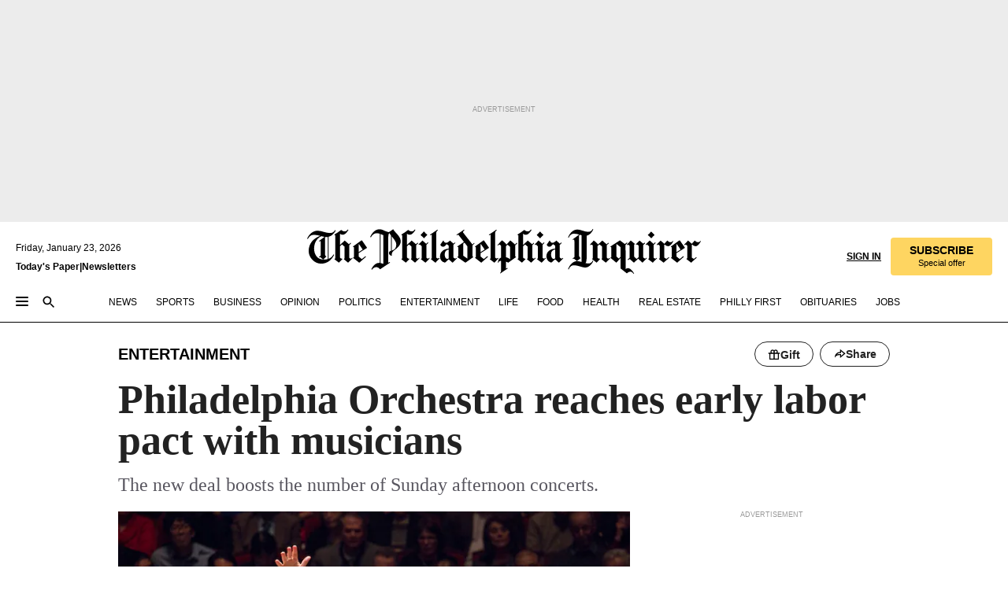

--- FILE ---
content_type: text/html; charset=utf-8
request_url: https://www.inquirer.com/entertainment/philadelphia-orchestra-settles-contract-with-musicians-union-20190312.html?fbclid=IwAR2ZdG1CbZRRJyekqmbsH3FULND-BJpNSIb1zfi3kTJDkQXJJ3th9rDRhjM
body_size: 38580
content:
<!DOCTYPE html><html lang="en"><head><link rel="preload" as="image" href="https://www.inquirer.com/resizer/v2/L6JQQTEEZRF4LGS3WGN4P5AI3E.JPG?auth=9a19d33ec9c7868fdf90ae321f02ea2666575d7b7892b26e02b8fd64b81cd8b7&amp;width=760&amp;height=507&amp;smart=true" imageSrcSet="https://www.inquirer.com/resizer/v2/L6JQQTEEZRF4LGS3WGN4P5AI3E.JPG?auth=9a19d33ec9c7868fdf90ae321f02ea2666575d7b7892b26e02b8fd64b81cd8b7&amp;width=800&amp;height=533&amp;smart=true 800w,https://www.inquirer.com/resizer/v2/L6JQQTEEZRF4LGS3WGN4P5AI3E.JPG?auth=9a19d33ec9c7868fdf90ae321f02ea2666575d7b7892b26e02b8fd64b81cd8b7&amp;width=700&amp;height=467&amp;smart=true 700w,https://www.inquirer.com/resizer/v2/L6JQQTEEZRF4LGS3WGN4P5AI3E.JPG?auth=9a19d33ec9c7868fdf90ae321f02ea2666575d7b7892b26e02b8fd64b81cd8b7&amp;width=600&amp;height=400&amp;smart=true 600w,https://www.inquirer.com/resizer/v2/L6JQQTEEZRF4LGS3WGN4P5AI3E.JPG?auth=9a19d33ec9c7868fdf90ae321f02ea2666575d7b7892b26e02b8fd64b81cd8b7&amp;width=500&amp;height=333&amp;smart=true 500w,https://www.inquirer.com/resizer/v2/L6JQQTEEZRF4LGS3WGN4P5AI3E.JPG?auth=9a19d33ec9c7868fdf90ae321f02ea2666575d7b7892b26e02b8fd64b81cd8b7&amp;width=400&amp;height=267&amp;smart=true 400w" imageSizes="(min-width: 1040px) 650px, calc(100vw - 16px)"/><link rel="preconnect" href="https://media.inquirer.com/"/><link rel="dns-prefetch" href="https://media.inquirer.com"/><link rel="preconnect" href="https://p543.inquirer.com/"/><link rel="dns-prefetch" href="https://p543.inquirer.com"/><link rel="stylesheet" type="text/css" href="https://htlbid.com/v3/inquirer-web.com/htlbid.css"/><script async="" src="https://htlbid.com/v3/inquirer-web.com/htlbid.js"></script><link rel="stylesheet" href="/pf/resources/dist/inquirer-light/css/style.css?d=1141"/><title>Philadelphia Orchestra reaches early labor pact with musicians</title><link rel="apple-touch-icon-precomposed" sizes="57x57" href="https://media.inquirer.com/designimages/apple-touch-icon-57x57-precomposed.png"/><link rel="apple-touch-icon-precomposed" sizes="76x76" href="https://media.inquirer.com/designimages/apple-touch-icon-76x76-precomposed.png"/><link rel="apple-touch-icon-precomposed" sizes="120x120" href="https://media.inquirer.com/designimages/apple-touch-icon-60x60-precomposed@2x.png"/><link rel="apple-touch-icon-precomposed" sizes="152x152" href="https://media.inquirer.com/designimages/apple-touch-icon-76x76-precomposed@2x.png"/><link rel="apple-touch-icon-precomposed" sizes="180x180" href="https://media.inquirer.com/designimages/apple-touch-icon-60x60-precomposed@3x.png"/><link rel="icon" sizes="16x16" href="https://media.inquirer.com/designimages/apple-touch-icon-16x16-precomposed.png"/><link rel="icon" sizes="192x192" href="https://media.inquirer.com/designimages/touch-icon-192x192.png"/><link rel="apple-touch-icon-precomposed" href="https://media.inquirer.com/designimages/apple-touch-icon-precomposed.png"/><link rel="apple-touch-icon" href="https://media.inquirer.com/designimages/apple-touch-icon.png"/><meta name="robots" content="index, follow"/><meta name="googlebot-news" content="index"/><meta name="googlebot" content="index"/><meta name="copyright" content="(c) 2026 The Philadelphia Inquirer, LLC"/><meta name="distribution" content="global"/><meta name="rating" content="general"/><meta name="application-name" content="The Philadelphia Inquirer, LLC"/><meta property="og:site_name" content="Inquirer.com"/><meta name="viewport" content="width=device-width,minimum-scale=1,initial-scale=1,maximum-scale=1"/><meta name="arc_environment" content="fusion"/><meta property="fb:pages" content="6130721655"/><meta name="twitter:site" content="@PhillyInquirer"/><meta name="twitter:creator" content="@PhillyInquirer"/><meta property="og:locale" content="en_US"/><meta name="twitter:card" content="summary_large_image"/><script data-schema="Organization" type="application/ld+json">
        {
          "name": "The Philadelphia Inquirer, LLC",
          "url": "https://www.inquirer.com",
          "logo": "https://www.inquirer.com/pb/resources/dist/images/inquirer-logo-official-v2.svg",
          "sameAs": [
            "https://www.facebook.com/philadelphiainquirer/",
            "https://twitter.com/PhillyInquirer"
          ],
          "@type": "NewsMediaOrganization",
          "@context": "http://schema.org"
        }
      </script><script>
            var pmnAdmin = {};
            var PMNdataLayer = [{
              analytics: {}
            }];
          </script><link rel="canonical" href="https://www.inquirer.com/entertainment/philadelphia-orchestra-settles-contract-with-musicians-union-20190312.html"/><meta property="og:title" content="Philadelphia Orchestra reaches early labor pact with musicians"/><meta property="og:description" content="The new deal boosts the number of Sunday afternoon concerts."/><meta property="og:image" content="https://www.inquirer.com/resizer/v2/L6JQQTEEZRF4LGS3WGN4P5AI3E.JPG?auth=9a19d33ec9c7868fdf90ae321f02ea2666575d7b7892b26e02b8fd64b81cd8b7&amp;width=760&amp;height=507&amp;smart=true"/><meta property="og:image:width" content="6000"/><meta property="og:image:height" content="4000"/><meta name="twitter:title" content="Philadelphia Orchestra reaches early labor pact with musicians"/><meta name="twitter:description" content="The new deal boosts the number of Sunday afternoon concerts."/><meta name="twitter:image" content="https://www.inquirer.com/resizer/v2/L6JQQTEEZRF4LGS3WGN4P5AI3E.JPG?auth=9a19d33ec9c7868fdf90ae321f02ea2666575d7b7892b26e02b8fd64b81cd8b7&amp;width=760&amp;height=507&amp;smart=true"/><meta name="cXenseParse:title" content="Philadelphia Orchestra reaches early labor pact with musicians"/><meta property="article:section" content="Entertainment, entertainment, entertainment"/><meta name="author" content="Peter Dobrin"/><meta itemProp="description" name="description" content="The new deal boosts the number of Sunday afternoon concerts."/><meta name="og:url" content="https://www.inquirer.com/entertainment/philadelphia-orchestra-settles-contract-with-musicians-union-20190312.html"/><meta property="article:modified_time" content="2019-03-12T17:37:41-04:00"/><meta name="date" content="2019-03-12T21:08:12.108Z"/><meta name="article_id" content="SIPQEDT5B5EGBJHQF2WUXSDXSM"/><meta property="og:type" content="article"/><meta property="article:opinion" content="false"/><meta property="vf:unique_id" content="SIPQEDT5B5EGBJHQF2WUXSDXSM"/><meta name="sailthru.tags" content="entertainment"/><meta name="sailthru.author" content="Peter Dobrin"/><meta name="sailthru.date" content="2019-03-12T21:37:41.773Z"/><meta name="sailthru.title" content="Philadelphia Orchestra reaches early labor pact with musicians"/><meta name="sailthru.description" content="The new deal boosts the number of Sunday afternoon concerts."/><meta name="sailthru.image.full" content="https://www.inquirer.com/resizer/v2/L6JQQTEEZRF4LGS3WGN4P5AI3E.JPG?auth=9a19d33ec9c7868fdf90ae321f02ea2666575d7b7892b26e02b8fd64b81cd8b7&amp;width=760&amp;height=507&amp;smart=true"/><meta name="sailthru.image.thumb" content="https://www.inquirer.com/resizer/v2/L6JQQTEEZRF4LGS3WGN4P5AI3E.JPG?auth=9a19d33ec9c7868fdf90ae321f02ea2666575d7b7892b26e02b8fd64b81cd8b7&amp;width=760&amp;height=507&amp;smart=true"/><meta name="keywords" content="philadelphia-orchestra-settles-contract-with-musicians-union"/><meta name="news_keywords" content="philadelphia-orchestra-settles-contract-with-musicians-union"/><meta name="article-subtype" content="subtype-regular"/><script data-schema="NewsArticle" type="application/ld+json">
    {
      "@context": "http://schema.org",
      "@type": "NewsArticle",
      "mainEntityOfPage": {
        "@type": "WebPage",
        "@id": "https://www.inquirer.com/entertainment/philadelphia-orchestra-settles-contract-with-musicians-union-20190312.html"
      },
      "headline": "Philadelphia Orchestra reaches early labor pact with musicians",
      "thumbnailUrl": "https://www.inquirer.com/resizer/v2/L6JQQTEEZRF4LGS3WGN4P5AI3E.JPG?auth=9a19d33ec9c7868fdf90ae321f02ea2666575d7b7892b26e02b8fd64b81cd8b7&width=760&height=507&smart=true",
      "articleSection": "entertainment",
      "image": {
        "@type": "ImageObject",
        "url": "https://www.inquirer.com/resizer/v2/L6JQQTEEZRF4LGS3WGN4P5AI3E.JPG?auth=9a19d33ec9c7868fdf90ae321f02ea2666575d7b7892b26e02b8fd64b81cd8b7&width=760&height=507&smart=true",
        "height": 4000,
        "width": 6000
      },
      "datePublished": "2019-03-12T17:08:12-04:00",
      "dateModified": "2019-03-12T17:08:12-04:00",
      "author": [{"@type":"Person","name":"Peter Dobrin","url":"https://www.inquirer.com/author/dobrin_peter/"}],
      "isAccessibleForFree": false,
      "hasPart": {
        "@type": "WebPageElement",
        "isAccessibleForFree": false,
        "cssSelector" : ".article-body-paywall"
      },
      "isPartOf": {
        "@type": ["CreativeWork", "Product"],
        "name": "The Philadelphia Inquirer",
        "productID": "inquirer.com:basic"
      },
      "publisher": {
        "@type": "NewsMediaOrganization",
        "name": "The Philadelphia Inquirer",
        "logo": {
          "@type": "ImageObject",
          "url": "https://media.inquirer.com/designimages/inquirer-logo-amp.png",
          "width": 600,
          "height": 60
        }
      },
      "description": "The new deal boosts the number of Sunday afternoon concerts.",
      "keywords": [
        "articleID/SIPQEDT5B5EGBJHQF2WUXSDXSM",
        "Type/Article",
        "target/Entertainment/entertainment/entertainment",
        "NavLink/entertainment"
      ],
      "identifier": {
        "@type": "PropertyValue",
        "propertyID": "articleID",
        "value": "SIPQEDT5B5EGBJHQF2WUXSDXSM"
      }
    }
    </script><script src="https://cdn.cookielaw.org/scripttemplates/otSDKStub.js" data-domain-script="c6dea5ec-f3a5-432d-8d99-556d91c9726b" type="text/javascript" charset="UTF-8" data-dLayer-name="PMNdataLayer"></script><script src="https://cdn.speedcurve.com/js/lux.js?id=283407416" defer="" crossorigin="anonymous"></script><script type="application/javascript" id="polyfill-script">if(!Array.prototype.includes||!(window.Object && window.Object.assign)||!window.Promise||!window.Symbol||!window.fetch){document.write('<script type="application/javascript" src="/pf/dist/engine/polyfill.js?d=1141&mxId=00000000" defer=""><\/script>')}</script><script id="fusion-engine-react-script" type="application/javascript" src="/pf/dist/engine/react.js?d=1141&amp;mxId=00000000" defer=""></script><script id="fusion-engine-combinations-script" type="application/javascript" src="/pf/dist/components/combinations/light.js?d=1141&amp;mxId=00000000" defer=""></script>
<script>(window.BOOMR_mq=window.BOOMR_mq||[]).push(["addVar",{"rua.upush":"false","rua.cpush":"false","rua.upre":"false","rua.cpre":"false","rua.uprl":"false","rua.cprl":"false","rua.cprf":"false","rua.trans":"SJ-0ecdfd2b-7b63-4904-995d-75e11b1804e2","rua.cook":"false","rua.ims":"false","rua.ufprl":"false","rua.cfprl":"false","rua.isuxp":"false","rua.texp":"norulematch","rua.ceh":"false","rua.ueh":"false","rua.ieh.st":"0"}]);</script>
                              <script>!function(e){var n="https://s.go-mpulse.net/boomerang/";if("False"=="True")e.BOOMR_config=e.BOOMR_config||{},e.BOOMR_config.PageParams=e.BOOMR_config.PageParams||{},e.BOOMR_config.PageParams.pci=!0,n="https://s2.go-mpulse.net/boomerang/";if(window.BOOMR_API_key="PPACB-T4Q7H-SPCW8-FS2AT-3JVSH",function(){function e(){if(!o){var e=document.createElement("script");e.id="boomr-scr-as",e.src=window.BOOMR.url,e.async=!0,i.parentNode.appendChild(e),o=!0}}function t(e){o=!0;var n,t,a,r,d=document,O=window;if(window.BOOMR.snippetMethod=e?"if":"i",t=function(e,n){var t=d.createElement("script");t.id=n||"boomr-if-as",t.src=window.BOOMR.url,BOOMR_lstart=(new Date).getTime(),e=e||d.body,e.appendChild(t)},!window.addEventListener&&window.attachEvent&&navigator.userAgent.match(/MSIE [67]\./))return window.BOOMR.snippetMethod="s",void t(i.parentNode,"boomr-async");a=document.createElement("IFRAME"),a.src="about:blank",a.title="",a.role="presentation",a.loading="eager",r=(a.frameElement||a).style,r.width=0,r.height=0,r.border=0,r.display="none",i.parentNode.appendChild(a);try{O=a.contentWindow,d=O.document.open()}catch(_){n=document.domain,a.src="javascript:var d=document.open();d.domain='"+n+"';void(0);",O=a.contentWindow,d=O.document.open()}if(n)d._boomrl=function(){this.domain=n,t()},d.write("<bo"+"dy onload='document._boomrl();'>");else if(O._boomrl=function(){t()},O.addEventListener)O.addEventListener("load",O._boomrl,!1);else if(O.attachEvent)O.attachEvent("onload",O._boomrl);d.close()}function a(e){window.BOOMR_onload=e&&e.timeStamp||(new Date).getTime()}if(!window.BOOMR||!window.BOOMR.version&&!window.BOOMR.snippetExecuted){window.BOOMR=window.BOOMR||{},window.BOOMR.snippetStart=(new Date).getTime(),window.BOOMR.snippetExecuted=!0,window.BOOMR.snippetVersion=12,window.BOOMR.url=n+"PPACB-T4Q7H-SPCW8-FS2AT-3JVSH";var i=document.currentScript||document.getElementsByTagName("script")[0],o=!1,r=document.createElement("link");if(r.relList&&"function"==typeof r.relList.supports&&r.relList.supports("preload")&&"as"in r)window.BOOMR.snippetMethod="p",r.href=window.BOOMR.url,r.rel="preload",r.as="script",r.addEventListener("load",e),r.addEventListener("error",function(){t(!0)}),setTimeout(function(){if(!o)t(!0)},3e3),BOOMR_lstart=(new Date).getTime(),i.parentNode.appendChild(r);else t(!1);if(window.addEventListener)window.addEventListener("load",a,!1);else if(window.attachEvent)window.attachEvent("onload",a)}}(),"".length>0)if(e&&"performance"in e&&e.performance&&"function"==typeof e.performance.setResourceTimingBufferSize)e.performance.setResourceTimingBufferSize();!function(){if(BOOMR=e.BOOMR||{},BOOMR.plugins=BOOMR.plugins||{},!BOOMR.plugins.AK){var n="false"=="true"?1:0,t="",a="cj3mngqx3sib22ltbynq-f-3a28d8258-clientnsv4-s.akamaihd.net",i="false"=="true"?2:1,o={"ak.v":"39","ak.cp":"689028","ak.ai":parseInt("653835",10),"ak.ol":"0","ak.cr":9,"ak.ipv":4,"ak.proto":"h2","ak.rid":"674047e9","ak.r":50796,"ak.a2":n,"ak.m":"dscr","ak.n":"ff","ak.bpcip":"18.118.198.0","ak.cport":46972,"ak.gh":"23.209.83.217","ak.quicv":"","ak.tlsv":"tls1.3","ak.0rtt":"","ak.0rtt.ed":"","ak.csrc":"-","ak.acc":"","ak.t":"1769147931","ak.ak":"hOBiQwZUYzCg5VSAfCLimQ==embZgvErOJg8xlPdwAJLKSZHXVg4i/YdOFGGQyZA39qcCwnf4mraXxFBpeWwnaxR3h50qt4S5i9ncy8Xvum7HomYwak3K2H9yeIRihP4cmQE5rcPlIeZjjrdfiywDVNpGx57oxRni8TfRyEJ3zncAAeDvNTgurcqoxrYgbZpGuOuV5bMF/jY8O97yOabDK6aQUfA1MoCr6IFbp+Er4RfgGY1CmvC8qpa6cwO8dJ20U6oXJRyX0vRi0PIPSM0OY8J6RsEXj4QN9mD01wQWIWP4GGuMqo0Z9kuLBafoEGpjj7EiffuOJ6TBV0kRN/QoxclNIgNDR9hnq6vvdm6jxXell2o93ssnEyqCUQWYO9i1NAsV9mJdPdnLuURATdwKwkoOa8bXoIT0lmgdeJZimEUo/vXxWAmGevSnwH6dD+vsE4=","ak.pv":"123","ak.dpoabenc":"","ak.tf":i};if(""!==t)o["ak.ruds"]=t;var r={i:!1,av:function(n){var t="http.initiator";if(n&&(!n[t]||"spa_hard"===n[t]))o["ak.feo"]=void 0!==e.aFeoApplied?1:0,BOOMR.addVar(o)},rv:function(){var e=["ak.bpcip","ak.cport","ak.cr","ak.csrc","ak.gh","ak.ipv","ak.m","ak.n","ak.ol","ak.proto","ak.quicv","ak.tlsv","ak.0rtt","ak.0rtt.ed","ak.r","ak.acc","ak.t","ak.tf"];BOOMR.removeVar(e)}};BOOMR.plugins.AK={akVars:o,akDNSPreFetchDomain:a,init:function(){if(!r.i){var e=BOOMR.subscribe;e("before_beacon",r.av,null,null),e("onbeacon",r.rv,null,null),r.i=!0}return this},is_complete:function(){return!0}}}}()}(window);</script></head><body><div>
                <script type="text/javascript">
                  function OptanonWrapper() { }
                </script>
              </div><noscript>
          <iframe src="https://www.googletagmanager.com/ns.html?id=GTM-M4NMCHW"
          height="0" width="0" style="display:none;visibility:hidden"></iframe></noscript><div id="fusion-app" class=""><div class="article-body article-body-paywall type-body-text"><a class="sr-only focus:not-sr-only active:not-sr-only hover:not-sr-only" href="#article-body">Skip to content</a><header id="app-bar" class="app-bar header top-0 sticky z-[11]"><div data-ad-name="article/top_banner_masthead" class="text-center container-column
          bg-[#ececec] overflow-hidden py-4 flex-col justify-center items-center flex min-h-[50px] md:min-h-[90px] lg:min-h-[250px]"><div class="type-button absolute z-0"><div class="advertisement-text font-light xxs:leading-5 xs:leading-none text-[9px] text-[#999] tracking-normal uppercase justify-center flex flex-row mb-1">Advertisement</div></div><div class="container-row justify-center w-full z-1"><div class="arcad bg-none my-0 mx-auto min-h-0 min-w-0 ad-responsive text-center "><div class="htlad-web-top_banner_masthead" data-unit="phl.entertainment/article/top_banner" data-targeting="{&quot;position&quot;:&quot;slider&quot;,&quot;position_type&quot;:&quot;slider_section&quot;}"></div></div></div></div><nav class="global-app-bar sticky top-0 border-solid z-[11] inset-x-0 border-b bg-white "><div class="h-[62px] flex flex-col max-w-[1240px] mx-auto px-5 justify-center relative lg:h-[127px] bg-white"><div class="static lg:relative"><div class="transition-all lg:w-[616px] left-0 flex flex-col
        overflow-hidden duration-200 absolute w-full top-16
        lg:left-8 shadow-md lg:top-[128px] h-0"><div class="flex flex-col bg-white space-y-3 p-3 shadow-md inq-dropdown-menu px-7 py-4 "><div class="relative"><input type="text" placeholder="Search" aria-required="false" aria-label="Search" id="search" class="font-grot10 border border-solid border-neutral-dark-gray focus:border-primary-blue active:border-primary-blue w-full px-6 py-3 text-4"/><div class="absolute top-1 right-1"><button class="cursor-pointer p-2 bg-transparent"><svg xmlns="http://www.w3.org/2000/svg" width="20" height="20" viewBox="0 0 24 24"><use href="#search-icon-circle"></use><use href="#search-icon-line"></use></svg></button></div></div></div></div></div><div class="flex flex-row flex-auto"><svg xmlns="http://www.w3.org/2000/svg" class="hidden"><defs><path d="M0 0h24v24H0z" fill="none" id="search-icon-circle"></path><path d="M15.5 14h-.79l-.28-.27C15.41 12.59 16 11.11 16 9.5 16 5.91 13.09 3 9.5 3S3 5.91 3 9.5 5.91 16 9.5 16c1.61 0 3.09-.59 4.23-1.57l.27.28v.79l5 4.99L20.49 19l-4.99-5zm-6 0C7.01 14 5 11.99 5 9.5S7.01 5 9.5 5 14 7.01 14 9.5 11.99 14 9.5 14z" id="search-icon-line"></path></defs></svg><div class="flex-1 flex items-center space-x-2 lg:hidden"><button type="button" role="button" aria-label="Full navigation" aria-haspopup="true" aria-expanded="false" class="flex flex-col h-3 w-4 p-0 rounded
      justify-center items-center group cursor-pointer bg-transparent"><div class="h-0.5 w-4 rounded-full transition ease
      transform duration-300 opacity-100 group-hover:opacity-50  bg-black"></div><div class="h-0.5 w-4 my-[3px] rounded-full
      transition ease transform duration-300 opacity-100 group-hover:opacity-50 bg-black"></div><div class="h-0.5 w-4 rounded-full transition
      ease transform duration-300 opacity-100 group-hover:opacity-50  bg-black"></div></button><button class="cursor-pointer p-2 mt-1 bg-transparent" aria-label="Search" aria-haspopup="true" aria-expanded="false"><svg xmlns="http://www.w3.org/2000/svg" width="20" height="20" viewBox="0 0 24 24"><use href="#search-icon-circle"></use><use href="#search-icon-line"></use></svg></button></div><div class="hidden flex-1 flex-col space-y-1 justify-center lg:flex lg:pt-3"><div class="flex flex-row items-center"><div aria-label="Thursday, January 22, 2026" class="text-3 mb-1 mr-1">Thursday, January 22, 2026</div></div><div class="flex gap-1 text-3 font-bold leading-3.5 "><a href="https://eedition.inquirer.com/" id="todayspaper" data-link-type="global-nav" aria-label="Print Copy of Today&#x27;s Paper" role="link" class="no-underline text-black">Today&#x27;s Paper</a>|<a class="no-underline text-black" href="https://www.inquirer.com/newsletters/" data-link-type="global-nav" aria-label="Newsletters" role="link">Newsletters</a></div></div><div class="flex-1 text-center justify-center items-center flex"><a data-link-type="global-nav" aria-label="The Philadelphia Inquirer - Go to homepage link" role="link" class="flex-1 relative w-[140px] sm:w-[325px] lg:w-[500px]" href="/"><div class="absolute left-0 right-0 h-full flex items-center text-black"><svg class="transition-all duration-500 w-[140px] mx-auto opacity-100 sm:opacity-0  w-[140px]" xmlns="http://www.w3.org/2000/svg" viewBox="0 0 1124.32 253.93" fill="currentColor"><path d="M290.15,136.89V155.6s13.26,11.37,18.47,14.68l19.9-16.58,3.32,3.79-36.95,32.68H293l-33.63-26.29v-2.13s4.5-1.18,4.5-2.61V104.67c0-1.66-5-3.55-5-3.55V99l47.37-34.11h2.84l28.18,40.74v1.89ZM292.29,86l-2.13,1.66v43.82l23-14.92Z"></path><path d="M589.13,190.19h-1.42l-23.45-18.95v-2.13s3.08-1.18,3.08-3.55V99.72s-9-8.76-14.92-12.08l-10.66,9V163s5.92,5.45,8.76,5.45a6.3,6.3,0,0,0,4-1.18l1.42,2.61L537.26,190.2h-1.42l-25.11-19.42v-2.13s4.74-1.89,4.74-3.55V93.81s-5.21-5.21-8.53-5.21c-1.89,0-3.55,1.42-5.68,3.32l-2.37-3.08L519.73,66.1h1.42s18.71,12.79,23,22l23.68-22h1.42L592.9,86.71,601.66,78l3.08,3.32L593.61,92.16V162.5s4.74,5.68,9,5.68c2.13,0,4.74-2.61,6.87-4.5l2.61,2.84Z"></path><path d="M770.86,168.34,747.5,190.19h-1.42l-23.45-20.84-8,7.34-3.32-3.55,10.66-9.47V94.51s-6.64-5.68-8.54-5.68-2.61,1.18-4.74,3.08l-2.13-3.08,22-22.74H730l21.32,18v2.37s-3.08,1.42-3.08,3.79V157s8.53,9.24,14,12.32l10.89-9.24V94s-8.05-5.92-9.71-5.92c-1.42,0-2.84,1.18-3.79,1.89l-1.9-2.84L777.8,66.09h1.42l20.61,17.29,6.63-5.92L809.78,81,799.36,91v69.87s7.82,7.34,10.66,7.34c1.9,0,5.45-3.79,7.58-5.68l2.61,2.84-24.16,24.87h-1.42Z"></path><path d="M853.83,190.19h-1.42l-24.63-18.95v-2.13s4.26-1.18,4.26-3.55V97.82s-6.4-6.63-11.84-10.18l-3.79,3.55-2.84-3.08,21.79-22.26h1.42l20.84,18.71,8.76-8.76,3.08,3.32L858.33,90v72.47s5,5.45,9.47,5.45c1.9,0,5-3.08,7.11-5l2.37,3.08ZM845.78,52.1h-2.13s-9.47-10.66-17.76-17.05V32.92a83.15,83.15,0,0,0,17.05-17.76h2.13s8.76,10.42,17.76,17.53v2.13A107.19,107.19,0,0,0,845.78,52.1Z"></path><path d="M940.52,97.58c-6.63,0-12.55-2.37-18.47-8.29H918.5v73s9,6.63,11.6,6.63c1.9,0,10.66-7.58,12.79-9.47l3.08,3.08-30.79,27.71h-1.42l-25.34-19.42v-2.13s3.79-1.89,3.79-3.55V94.75s-6.16-5.45-9-6.39c-1.9,0-3.08,1.42-5.21,3.32l-2.84-2.84L896.48,66.1h1.66l20.37,18,15.63-18h2.13s7.1,8.76,15.87,8.76c5.21,0,10.42-1.18,14.21-7.11l2.84,1.42C964.67,78.87,951.65,97.58,940.52,97.58Z"></path><path d="M986.94,136.89V155.6s13.26,11.37,18.47,14.68l19.89-16.58,3.32,3.79-36.95,32.68h-1.89L956.15,163.9v-2.13s4.5-1.18,4.5-2.61V104.69c0-1.66-5-3.55-5-3.55V99l47.37-34.11h2.84l28.19,40.74v1.89ZM989.07,86l-2.13,1.66v43.82l23-14.92Z"></path><path d="M1095.65,97.58c-6.63,0-12.55-2.37-18.47-8.29h-3.55v73s9,6.63,11.6,6.63c1.9,0,10.66-7.58,12.79-9.47l3.08,3.08-30.79,27.71h-1.42l-25.34-19.42v-2.13s3.79-1.89,3.79-3.55V94.75s-6.16-5.45-9-6.39c-1.9,0-3.08,1.42-5.21,3.32l-2.84-2.84,21.32-22.74h1.66l20.37,18,15.63-18h2.13s7.1,8.76,15.87,8.76c5.21,0,10.42-1.18,14.21-7.11l2.84,1.42C1119.8,78.87,1106.78,97.58,1095.65,97.58Z"></path><path d="M185,26.52V90.23l.24.24,25.82-24.4h1.42l23.68,20.61,8.76-8.76L248,80.76,236.87,92.13v70.34s4.74,5.68,9,5.68c2.37,0,5.68-3.55,7.82-5.68l2.84,2.84-25.11,24.87H230l-22.5-18.71v-2.13s3.08-1.18,3.08-3.55V100s-7.82-8-14.21-12.08L185,97.82v63.71c.47,1.18,5,7.11,12.79,7.11l.47,2.61L179.55,190.2h-1.42l-23.92-18.95v-2.13s4.5-1.89,4.5-3.55V37.67c0-2.84-5.21-3.55-5.21-3.55V31.51c18.71-10.42,37.66-25.58,37.66-25.58h1.66s21.37,19.86,36.47-2.84L233.08,5C206.8,50.67,185,26.52,185,26.52Z"></path><path d="M699.79,227.44l-.26-137.62,10.7-10.44-3.06-3.31-10.69,9.67-28-20.62h-1.53l-52.7,34.37V101a17.82,17.82,0,0,1,4.85,2.36,2.34,2.34,0,0,1,.71.94s0,.05,0,.51v53.74a1.29,1.29,0,0,1-.37,1s-.92,1.22-4.72,2.22v1.53l32.08,27h1.53l22.4-25.46h.51l.26,2.68-.35,55.86,35.23,27.5h1.78s19.3-22.64,36.67,3.06l3-2S723,205.59,699.79,227.44Zm-28.52-69.75-9.42,9.67c-3.29-1.53-13.75-12-13.75-12V86.49l1-.76c4.43,2.37,22.15,17.06,22.15,17.06v54.9Z"></path><path d="M120.33,169.06V44.42C147,38.2,160.78,8.79,160.78,8.79l-4-2.16a27,27,0,0,1-7.5,9.79c-10.35,8-20.07,7.47-36,5a98.05,98.05,0,0,1-11.6-2.69c-5.19-1.4-8.12-2.28-8.12-2.28-17.1-5-24.74-5.63-24.74-5.63-8.67-1-13.82-1-16.8-.63a35.24,35.24,0,0,0-3.82.63c-12.87,3-22.62,10-30,17A76,76,0,0,0,0,54.82l3.77,2A59.7,59.7,0,0,1,7.06,51a44.79,44.79,0,0,1,9.18-10.64,29.7,29.7,0,0,1,8.1-4.87,24.9,24.9,0,0,1,8-1.94c6.88-.63,18,.67,27,2.3,8.15,1.48,14.56,3.27,14.56,3.27C-9.31,70.84,10.7,141.8,10.7,141.8a73.15,73.15,0,0,0,31.5,43.58A69.91,69.91,0,0,0,57,192.54,68.51,68.51,0,0,0,72.56,196a78.56,78.56,0,0,0,16-.19A70.54,70.54,0,0,0,107.82,191a64.8,64.8,0,0,0,9.8-5,84.07,84.07,0,0,0,21.5-19.26,131.28,131.28,0,0,0,13.48-20.66L148.71,144C137,164.43,120.33,169.06,120.33,169.06ZM66.07,158.41l2.8,3,4-2.93L90,173.05a55.29,55.29,0,0,1-13.66-2.2,42.32,42.32,0,0,1-7.63-3,48.84,48.84,0,0,1-12.3-9.1,61.29,61.29,0,0,1-6.08-7.28,55.19,55.19,0,0,1-5.91-10.69,61.74,61.74,0,0,1-3-8.85,72.08,72.08,0,0,1-1.64-8.25,85.79,85.79,0,0,1-.77-12.64s0-4.37.52-9.47a80.83,80.83,0,0,1,1.68-10.51,79.34,79.34,0,0,1,4.58-14.3,76.39,76.39,0,0,1,9.63-16.32A71.79,71.79,0,0,1,79.79,40.74s9.52,2.31,18.06,4L66,68.6l2.79,3,5.63-4.22a2.44,2.44,0,0,1,.33.47,7.82,7.82,0,0,1,.74,1.85s.08.31.19.77a32.74,32.74,0,0,1,.59,3.69c.1,1.07.25,2.53.33,4,.06,1.23.06.82.15,3.73,0,.46.07,1.71.07,3.38,0,3,0,7.23-.08,10.85,0,3.85,0,4,0,4l0,18-.08,29.51v2.83l-10.65,8M102.81,45.7a44.78,44.78,0,0,0,13.53-.48V170.36a58.59,58.59,0,0,1-11.61,2.24c-2.23.28-7.26.48-7.26.48-2.57.18-7.44,0-7.44,0l18.24-16.55a18.12,18.12,0,0,1-6.72-8,11.19,11.19,0,0,1-.4-1.25,10.37,10.37,0,0,1-.26-1.67c0-.54,0-1.05,0-1.44v-.72l0-7.22,0-89"></path><path d="M517.57,180.94,514,178.78a26.53,26.53,0,0,1-6.64,9.79c-9.16,8-17.76,7.47-31.84,5-.69-.12-1.33-.25-2-.39.58-.9,1.15-1.9,1.72-3A35.91,35.91,0,0,0,479,177.89c.45-4.77.54-8.8.54-8.8l.88-32.3.24-39.63V38l1.08-.24c23.61-6.22,35.8-35.63,35.8-35.63L514,0a26.53,26.53,0,0,1-6.64,9.79c-9.16,8-17.76,7.47-31.84,5a78.31,78.31,0,0,1-10.26-2.69c-4.59-1.4-7.19-2.28-7.19-2.28-15.13-5-21.89-5.63-21.89-5.63-7.67-1-12.23-1-14.86-.63a28,28,0,0,0-3.38.63c-11.39,3-20,10-26.51,17a77.9,77.9,0,0,0-16.15,27l3.34,2a62.21,62.21,0,0,1,2.91-5.89,43.31,43.31,0,0,1,8.13-10.64,25.53,25.53,0,0,1,7.17-4.87,20,20,0,0,1,7.1-1.94c6.09-.63,15.9.67,23.85,2.3,4.26.87,8,1.85,10.3,2.51L400.85,59.38,404,62.67l4.79-3.49s3.06,1.31,2.81,27.13l-.1,72.87-1.17.8-9.47,6.9,3.13,3.3,4-2.92,17.51,14.86h0a28.34,28.34,0,0,0-4.1.22A28,28,0,0,0,418,183c-11.39,3-20,10-26.51,17a77.9,77.9,0,0,0-16.15,27l3.34,2a62.21,62.21,0,0,1,2.91-5.89,43.31,43.31,0,0,1,8.13-10.64,25.53,25.53,0,0,1,7.17-4.87,20,20,0,0,1,7.1-1.94c6.09-.63,15.9.67,23.85,2.3,7.21,1.48,12.88,3.27,12.88,3.27,19.31,5.72,30.36,10.41,47,3.24C507,206.12,517.57,180.94,517.57,180.94Zm-92.07,1.14L446.45,165l-4.78-4.31a14.69,14.69,0,0,1-4.21-9.94V37.58l5.69-4.37,2.76.87s2.52.69,6,1.6V170c.13,9.19-.67,14.19-1.14,16.33-10-2.91-14.59-3.36-14.59-3.36a91.37,91.37,0,0,0-10.47-.85Z"></path></svg></div><div class="absolute left-0 right-0 h-full flex items-center text-black"><svg class="transition-all duration-500 sm:w-[325px] mx-auto opacity-0 sm:opacity-100  lg:w-[500px]" xmlns="http://www.w3.org/2000/svg" viewBox="0 0 1249.3 142.76" fill="currentColor"><g><g><path d="M550.35,77V87.48s7.49,6.44,10.34,8.24l11.23-9.29,2,2.1L553.05,107h-1L533,92.12V90.93s2.55-.6,2.55-1.5V58.87c0-1-2.7-2.1-2.7-2.1v-1.2L559.49,36.4H561l15.87,22.92v1Zm1.2-28.77-1.2,1.05V73.85l12.88-8.39ZM594.39,107h-.9L579.86,96.32v-1.2s2.25-.75,2.25-2.1V18.13L582,18l-4.5,2.24-.89-2.09c9.43-5.7,23.66-16,23.66-16l1.35,1.79s-4.79,3.45-4.79,7V91.23s3.29,2.84,5.09,2.84c1,0,2.4-1.2,3.6-2.24l1.64,1.79Zm150,0h-.9L729.66,96.32v-1.2s2.39-.75,2.39-2.1V55a43.15,43.15,0,0,0-6.74-5.7l-2.09,1.95-1.5-1.8L733.85,37h.9l11.68,10.49,5-5,1.64,2-6.14,6.14V91.38s2.7,3,5.25,3c1,0,2.84-1.65,4-2.69l1.35,1.64Zm-4.5-77.74h-1.2a95.73,95.73,0,0,0-10-9.59v-1.2a45.23,45.23,0,0,0,9.58-10h1.2a74,74,0,0,0,10,9.89v1.19a60.87,60.87,0,0,0-9.59,9.74M948.21,107h-.75L934.28,96.32v-1.2s1.65-.75,1.65-2.1V56s-5.1-4.94-8.39-6.74l-6,4.95V91.68s3.29,3,4.94,3a4,4,0,0,0,2.25-.6l.74,1.35L919,107h-.75L904.17,96v-1.2s2.55-1,2.55-1.95V52.73s-2.85-3-4.8-3c-1,0-1.95.9-3.14,2l-1.35-1.8,11.68-12.73h.9s10.49,7.19,12.88,12.28l13.34-12.28H937l13.34,11.53,4.94-4.94,1.8,1.95-6.29,6.14V91.38s2.69,3.14,5.09,3.14c1.2,0,2.7-1.5,3.89-2.55l1.35,1.65Zm102.16-12.28-13,12.28h-.9l-13.18-11.68-4.5,4L1017,97.37l6-5.4V53s-3.75-3.15-4.8-3.15-1.49.75-2.69,1.8l-1.2-1.8,12.43-12.73h.75l12,10v1.34s-1.79.9-1.79,2.1v37.6s4.79,5.24,7.94,7l6.14-5.24V52.88s-4.5-3.45-5.54-3.45c-.75,0-1.5.75-2.1,1.2L1043,49l11.38-11.83h.75l11.54,9.74,3.74-3.45,2,2.1-5.84,5.54v39.4s4.34,4,6,4c1,0,3-2.1,4.19-3.14l1.5,1.49L1064.6,107h-.75ZM1097.11,107h-.75l-13.93-10.63v-1.2s2.39-.75,2.39-2.1V55a47.17,47.17,0,0,0-6.59-5.7l-2.1,1.95-1.64-1.8L1086.77,37h.75l11.68,10.49,5-5,1.79,2-6.29,6.14V91.38s2.85,3,5.4,3c1,0,2.69-1.65,3.89-2.69l1.35,1.64Zm-4.5-77.74h-1.2a95.73,95.73,0,0,0-10-9.59v-1.2a45.23,45.23,0,0,0,9.58-10h1.2a74,74,0,0,0,10,9.89v1.19a68.72,68.72,0,0,0-9.59,9.74m53.33,25.62a14.29,14.29,0,0,1-10.49-4.65h-1.94V91.23S1138.6,95,1140,95c1.2,0,6.14-4.34,7.34-5.39l1.65,1.8L1131.56,107h-.75L1116.58,96v-1.2s2.1-1,2.1-1.95V53.18s-3.45-3-5.1-3.6c-1,0-1.64.9-2.84,2l-1.65-1.65,12-12.73h.9l11.54,10,8.83-10h1.2s3.9,4.94,8.84,4.94c3,0,5.84-.75,8.09-4l1.5.75c-2.55,5.54-9.89,16-16,16M1172,77V87.48s7.49,6.44,10.34,8.24l11.24-9.29,1.79,2.1L1174.7,107h-1l-19-14.83V90.93s2.54-.6,2.54-1.5V58.87c0-1-2.69-2.1-2.69-2.1v-1.2L1181,36.4h1.65l15.88,22.92v1Zm1.2-28.77-1.2,1.05V73.85l12.89-8.39Zm59.92,6.6c-3.74,0-7-1.35-10.33-4.65h-2.1V91.23s5.09,3.74,6.59,3.74c1,0,6-4.34,7.19-5.39l1.8,1.8L1218.89,107h-.75L1203.91,96v-1.2s2.1-1,2.1-1.95V53.18s-3.45-3-5.09-3.6c-1.05,0-1.8.9-3,2l-1.5-1.65,12-12.73h.9l11.39,10,8.84-10h1.19s4,4.94,9,4.94c2.85,0,5.84-.75,7.94-4l1.65.75c-2.55,5.54-9.89,16-16.18,16m-573-2.55V86.73c0,1,2.7,1.8,2.7,1.8v1L638.28,107.1h-.75a29.51,29.51,0,0,0-6.44-3l-.15.15V126l.15.15,4.35-2.1,1,1.65c-13.18,8.69-23.51,16-23.51,16l-.9-1.35s3.14-2.7,3.14-5.09V101.41c-3.44.3-6.74.75-8.54,6.14l-1.34-.3c0-7.34,3.14-13.33,9.88-16.17V53.33s-3.44-3.75-5.54-3.75c-1.35,0-3.3,2.25-4.49,3.45l-1.5-1.5,14.08-15h.9s11.53,7.79,13.48,13.33L644.57,36.7h.75L659.7,49.43,664.94,44l1.65,1.8Zm-15.88,4.79s-5.39-5.09-8.83-7l-4.35,4.35v35.5c4.49,1.35,7.64,2,13,6.59l.15-.15Zm40.9-42.24s12.28,13.63,27-12.13L710,1.65c-8.54,12.73-20.52,1.65-20.52,1.65h-.9a178.85,178.85,0,0,1-21.12,14.38v1.49s2.85.3,2.85,1.95V93c0,1-2.55,2.1-2.55,2.1v1.2L681.27,107H682l10.64-10.63-.3-1.5a8.46,8.46,0,0,1-7.19-4V55l6.44-5.55a54.19,54.19,0,0,1,7.94,6.74v37c0,1.35-1.8,2.1-1.8,2.1v1.2L710.48,107h.75l14.08-14.08-1.5-1.49c-1.19,1.19-3.14,3.14-4.49,3.14-2.4,0-4.94-3.14-4.94-3.14V51.83l6.14-6.44-1.65-1.65-4.94,4.94L700.6,37.15h-.75L685.32,50.78l-.15-.15Zm325.35,113.1c13-12.29,27,13.78,27,13.78l-1.65,1c-9.74-14.38-20.67-1.65-20.67-1.65h-1l-19.77-15.58.15-31.31-.15-1.5h-.15L981.46,107h-.75L962.59,91.83v-.9a6.78,6.78,0,0,0,2.7-1.2.53.53,0,0,0,.15-.6V58.57c0-.3-.45-.45-.45-.45a8.56,8.56,0,0,0-2.7-1.35v-.9L992,36.55h.9l15.73,11.68,6-5.54,1.8,2-6,5.84ZM994.35,88.68V57.82s-9.89-8.39-12.44-9.59l-.6.3v38.8s6,5.84,7.79,6.74Zm-204-51.53c-15.28,15.43-20.07,0-20.07,0h-1.2l-8.84,12.73v.6c1.35,2.55,3.75,6.14,9.29,6.14,4.5,0,8.24-5.84,10.79-8.39l6.59,5.1v9.14c-14.53,1-27.71,9.28-27.71,24.41,0,10.49,6.59,17.53,15,20.07h1l11.54-10.48h.15L798.41,107h.75l13.63-13.18L811.45,92c-1.2,1-2.7,2.4-3.9,2.4-2.55,0-5.84-4-5.84-4V50.48l6-5.84-1.65-1.8-4.34,3.9-10.49-9.59Zm-3.44,28V93.32s-1.5,1.8-5.09,1.8c-4.35,0-7.79-5.84-7.79-14.53s4.34-13.78,12.88-15.43m41-38.2,2,1.2C832.42,21.57,837.81,15,847,15a62.32,62.32,0,0,1,16.32,2.85l-21,15.42,1.8,2,2.7-2c.15,0,1.5,1.2,1.5,15.28v40.9l-6,4.34,1.8,2,2.25-1.65,9.73,8.24c-13.48,0-24.11,13.93-28.16,25.32l2,1.19c2.7-6.74,7.34-13.33,16.63-13.33,12.28,0,26.36,7.19,36.1,7.19,11.53,0,21.27-11.23,25.31-21l-1.94-1.2a14.29,14.29,0,0,1-13.63,9.29,45.9,45.9,0,0,1-8.09-1h-.45a1.13,1.13,0,0,0-.6-.15c1.94-3,2.54-4.94,3.14-9.29.9-7,.9-20.37.9-29.95V21.27c13.33-3,19.92-18.42,20.67-20.07L906,0c-2.4,6-7.49,9.14-14.23,9.14-11.24,0-23.52-7.34-34-7.34-15.58,0-25.31,13.48-29.81,25.16m28.31,75.35,11.69-9.59c-2.7-2.09-5.09-4.49-5.09-7.94V21.12l3.29-2.55a39,39,0,0,0,4.94,1.5v75.5a85,85,0,0,1-.6,9.14,57.4,57.4,0,0,0-14.23-2.4M163.28,77l26.51-16.63v-1L173.91,36.4h-1.64L145.6,55.57v1.2s2.85,1,2.85,2.1V89.43c0,.9-2.55,1.5-2.55,1.5v1.19L164.78,107H166l20.68-18.42-1.8-2.1-11.24,9.29c-2.84-1.8-10.33-8.24-10.33-8.24Zm1.2-28.77,11.68,17.23-12.88,8.39V49.28ZM375.84,107,389,93.32l-1.35-1.64c-1.2,1-3,2.69-4,2.69-2.55,0-5.25-3-5.25-3V50.63l6.3-6.14-1.8-2-4.94,5L366.25,37h-.9L353.22,49.43l1.5,1.8L357,49.28a47.51,47.51,0,0,1,6.6,5.7V93c0,1.35-2.4,2.1-2.4,2.1v1.2L374.94,107Zm-4.5-77.74a60.87,60.87,0,0,1,9.59-9.74V18.28a73.67,73.67,0,0,1-10-9.89h-1.2a45.4,45.4,0,0,1-9.59,10v1.2a96.3,96.3,0,0,1,10,9.59ZM407.45,107h-.9L392.92,96.32v-1.2s2.24-.75,2.24-2.1V18.13L395,18l-4.34,2.24-1.05-2.09c9.44-5.7,23.67-16,23.67-16l1.5,1.79s-4.8,3.45-4.8,7V91.23s3.15,2.84,4.95,2.84c1,0,2.39-1.2,3.59-2.24l1.65,1.79ZM104.11,14.83v35.8l.15.15,14.53-13.63h.75l13.33,11.53,4.94-4.94,1.65,1.65-6.14,6.44V91.38s2.55,3.14,4.94,3.14c1.35,0,3.3-2,4.5-3.14l1.49,1.49L130.17,107h-.75L116.69,96.47v-1.2s1.8-.75,1.8-2.1v-37a54.19,54.19,0,0,0-7.94-6.74L104.11,55v35.8a8.46,8.46,0,0,0,7.19,4l.3,1.5L101,107h-.75L86.73,96.32v-1.2s2.55-1.05,2.55-2.1V21.12c0-1.65-2.85-1.95-2.85-1.95V17.68A178.85,178.85,0,0,0,107.55,3.3h.9s12,11.08,20.52-1.65l2.1,1.05c-14.68,25.76-27,12.13-27,12.13m212.56,0v35.8l.15.15,14.53-13.63h.75l13.33,11.53,4.94-4.94,1.8,1.65-6.29,6.44V91.38s2.55,3.14,5.09,3.14c1.2,0,3.15-2,4.35-3.14L357,92.87,342.73,107H342L329.25,96.32v-1.2s1.8-.6,1.8-2v-37a61.18,61.18,0,0,0-7.94-6.89L316.67,55v35.8a8.48,8.48,0,0,0,7.19,4l.3,1.5L313.52,107h-.75L299.29,96.32v-1.2s2.55-1.2,2.55-2.1V21.12c0-1.65-2.85-1.95-2.85-1.95V17.68A178.85,178.85,0,0,0,320.11,3.3h.9s12.14,11.08,20.53-1.65l2.09,1.05c-14.68,25.76-27,12.13-27,12.13M452.83,37.15c-15.28,15.43-20.07,0-20.07,0h-1.2l-9,12.73v.6c1.5,2.55,3.9,6.14,9.29,6.14,4.65,0,8.24-5.84,10.79-8.39l6.74,5.1v9.14c-14.68,1-27.71,9.28-27.71,24.41A20.22,20.22,0,0,0,436.51,107h1.19l11.39-10.48h.3L460.77,107h.9l13.48-13.18L473.81,92c-1.2,1-2.55,2.4-3.75,2.4-2.55,0-5.84-4-5.84-4V50.48l6-5.84-1.8-1.8-4.19,3.9-10.64-9.59Zm-3.44,28V93.32a7.25,7.25,0,0,1-5.24,1.8c-4.2,0-7.64-5.84-7.64-14.53s4.34-13.78,12.88-15.43m-192,42.39,4.49-2.54,1.2,2.09-31.6,21.28c-4.05-5.1-8.39-6.9-12.29-6.9-5.84,0-10.78,3.9-13.18,8.09-.6-.3-2.1-1-2.25-1.19.9-2.25,9.44-22,26.82-20.53V15.13a34.09,34.09,0,0,0-9.59-1.5c-12.88,0-18.13,12-18.58,13.48l-2.54-1.94C205.37,13.93,214.81.9,229.49.9c10.63,0,18.27,7.79,30,9.14l13-8.84h1c2.09,7.79,23.52,21.27,23.52,38.05,0,13.48-13.64,23.51-22.47,30-4.5,3.29-6.15,8.23-6.15,13.48a8.36,8.36,0,0,0,.3,2.39l-.89.6c-.9-.3-8.39-3.14-8.39-9.28,0-3.75,2.84-5.85,6.74-7V21.12c-1.95-2.84-3.15-4.64-4.8-7.49-1.34.45-2.84,2.4-3.29,5.39a92.7,92.7,0,0,0-.75,12.59Zm-24.57.9,8.69,2.4V19.62L232.78,16Zm49.89-59.17c0-9.28-8.84-18.57-14.24-25.76V68.76c10.19-3,14.24-9.44,14.24-19.48M67.71,95c.9-.3,9.43-2.55,16-14.08l2.09,1.2C77.29,99,64.11,110.4,43.89,110.4c-20.67,0-39.1-19.47-39.1-39.55,0-12.88,3.9-36.4,36.85-49-1.2-.3-12-3.15-21.42-3.15-8.69,0-14.38,5.7-18.12,13.19L0,30.71C5.39,17.38,17.83,5.54,33,5.54c13.18,0,25.76,7.34,38.94,7.34,7.94,0,13.33-2.84,16.33-9.28l2.25,1.34c-.6,1.35-7.79,16.18-22.77,19.93ZM37.15,89l6-4.35V47.93c0-1.49,0-8.38-1.2-10L38.8,40.15,37.15,38.5l18-13.33L44.94,22.92C29.51,30.26,22,46,22,62.17c0,19.92,11.23,35.05,28.61,35.05L41,89.13,38.8,90.78ZM57.82,25.62l-1,.89V81.34c0,3,1.95,5.09,4.2,6.59L50.63,97.22c2.25.15,2.7.15,3.75.15a40.45,40.45,0,0,0,11.08-1.65V25.32a19,19,0,0,1-4.49.44,21.56,21.56,0,0,1-3.15-.14m417.33-5.4L479.5,18l18.12,23.36L476.5,55.57v1.2c1.65,0,3,.6,3,2.1V86.73c0,.9-1.35,1.65-2.85,1.65v1.2l25.17,17.52h.75l24.56-17.52v-1.2c-1.2,0-2.69-1-2.69-1.95V52.88l6.89-7.19L529.68,44l-5.24,5.24-30-38.49c0-3.6,4.79-6.9,4.79-6.9l-1.5-1.79s-14.23,10.33-23.67,16Zm33.41,35.2v39l-13.18-9.29V46.59l4-3Z"></path></g></g></svg></div></a></div><div class="flex-1 flex items-center justify-end lg:pt-3"><div class="text-right"><div class="w-full font-grot10"><a aria-haspopup="true" aria-expanded="false" aria-label="Signin/Signup" data-link-type="global-nav" class="cursor-pointer font-bold uppercase lg:hidden text-3 grid justify-end flex-wrap sm:flex leading-3.5"><span class="inline-block whitespace-nowrap">Sign In / </span><span class="inline-block whitespace-nowrap">Sign Up</span></a><div class="subscribe-btn w-full flex-row items-center space-x-3 lg:flex hidden"><a class="cursor-pointer font-bold text-3 text-neutral-black hidden lg:inline transition-all duration-500 ease-in-out opacity-1 auth0-log-in login-btn sign-in align-middle uppercase underline xxl:text-3.5" role="link" aria-label="Sign in" data-link-type="global-nav">Sign in</a><a class="subscribe no-underline" role="link" aria-label="Subscribe" data-link-type="global-nav" href="https://www.inquirer.com/subscribe_today/"><button class="transition-all duration-300 ease-out rounded cursor-pointer font-grot10 py-2 px-6 text-neutral-black signup-wrapper hidden lg:inline-block relative whitespace-no-wrap text-[.875rem] uppercase bg-[#fed561] border border-[#fed561] test-subscribe-btn leading-4 overflow-hidden" data-link-type="global-nav" style="background-color:#fed561;border-color:#fed561;color:#000000" role="button"><b>SUBSCRIBE</b><div class="transition-all text-[11px] duration-[250ms] ease-in-out offer-language font-light normal-case
                        tracking-normal overflow-hidden ">Special offer</div></button></a></div></div><div class="static lg:relative z-1"><div class="transition-all left-0 lg:left-auto lg:right-0 flex overflow-hidden duration-200 absolute w-full top-16 justify-center bg-white  lg:w-auto lg:top-0 shadow-md  h-0"><div class="w-full sm:w-[400px] lg:w-[254px]"><div class="flex flex-col justify-center items-center shadow-none inq-dropdown-menu p-3 pb-5 sm:mx-auto "><div class="flex justify-center items-center space-x-2"><svg xmlns="http://www.w3.org/2000/svg" width="12" height="12" viewBox="0 0 12 12" version="1.1"><g stroke="none" stroke-width="1" fill="none" fill-rule="evenodd"><g id="tooltip"><circle fill="#1A6AFF" cx="6" cy="6" r="6"></circle><rect fill="#FFFFFF" x="5.25" y="2" width="1.5" height="5"></rect><rect fill="#FFFFFF" x="5.25" y="8" width="1.5" height="1.5"></rect></g></g></svg><div class="text-2.5 info-link" role="link" aria-label="Keep reading by creating a &lt;b&gt;free&lt;/b&gt; account or signing in.">Keep reading by creating a <b>free</b> account or signing in.</div></div><button aria-label="Sign in/Sign up" class="inq-button-ds cursor-pointer font-grot10 !normal-case !text-md !leading-5 min-h-[40px] px-6 py-2.5 !font-medium 
    text-white inline-flex 
    justify-center items-center text-center 
    not-italic rounded 
    box-border focus:ring-4 
    transition-all duration-300 ease-out bg-blue-mid hover:bg-blue-dark focus:ring-blue-dark auth0-log-in login-btn w-full sm:w-auto sm:min-w-[190px] lg:min-w-0 my-2" data-link-type="global-nav">Sign in/Sign up</button><form class="flex justify-center items-center w-full sm:w-auto " action="https://www.inquirer.com/subscribe_today/"><button aria-label="Subscribe" class="inq-button-ds cursor-pointer font-grot10 !normal-case !text-md !leading-5 min-h-[40px] px-6 py-2.5 !font-medium 
    text-white inline-flex 
    justify-center items-center text-center 
    not-italic rounded 
    box-border focus:ring-4 
    transition-all duration-300 ease-out inq-button-ds--secondary bg-transparent hover:bg-transparent !border !border-solid !text-black border-black hover:border-gray-mid-neutral
      focus:!bg-white focus:ring-4 focus:ring-silversand
      active:ring-0 active:!bg-gray-mid-neutral active:!text-white lg:!hidden w-full sm:w-auto sm:min-w-[190px] lg:min-w-0 my-2" data-link-type="global-nav">Subscribe</button></form><form class="flex justify-center items-center w-full sm:w-auto lg:hidden" action="https://www.inquirer.com/donate/"><button aria-label="Support local news" class="inq-button-ds cursor-pointer font-grot10 !normal-case !text-md !leading-5 min-h-[40px] px-6 py-2.5 !font-medium 
    text-white inline-flex 
    justify-center items-center text-center 
    not-italic rounded 
    box-border focus:ring-4 
    transition-all duration-300 ease-out inq-button-ds--secondary bg-transparent hover:bg-transparent !border !border-solid !text-black border-black hover:border-gray-mid-neutral
      focus:!bg-white focus:ring-4 focus:ring-silversand
      active:ring-0 active:!bg-gray-mid-neutral active:!text-white support-local-news-btn w-full sm:w-auto sm:min-w-[190px] lg:min-w-0 my-2" data-link-type="global-nav">Support local news</button></form><a href="#" aria-label="Sign out" class="inq-button-ds cursor-pointer font-grot10 !normal-case !text-md !leading-5 inq-button-ds--link decoration-1 underline-offset-1 text-black h-auto text-center mt-2 hidden logout-btn" data-link-type="global-nav">Sign out</a></div></div></div></div></div></div></div><div class="flex transition-all duration-250 flex-row h-0 overflow-hidden items-center lg:h-[52px]"><div class="flex-1 lg:flex items-center space-x-2 hidden "><button type="button" role="button" aria-label="Full navigation" aria-haspopup="true" aria-expanded="false" class="flex flex-col h-3 w-4 p-0 rounded
      justify-center items-center group cursor-pointer bg-white"><div class="h-0.5 w-4 rounded-full transition ease
      transform duration-300 opacity-100 group-hover:opacity-50  bg-black"></div><div class="h-0.5 w-4 my-[3px] rounded-full
      transition ease transform duration-300 opacity-100 group-hover:opacity-50 bg-black"></div><div class="h-0.5 w-4 rounded-full transition
      ease transform duration-300 opacity-100 group-hover:opacity-50  bg-black"></div></button><button class="cursor-pointer p-2 mt-1 bg-transparent" aria-label="Search" aria-haspopup="true" aria-expanded="false"><svg xmlns="http://www.w3.org/2000/svg" width="20" height="20" viewBox="0 0 24 24"><use href="#search-icon-circle"></use><use href="#search-icon-line"></use></svg></button></div><div class="flex overflow-hidden items-center"><div class="flex-wrap justify-center flex overflow-hidden h-4 transition-all duration-500 ease-in-out"><a data-link-type="header-nav-main" aria-label="News" role="link" class="uppercase no-underline text-black cursor-pointer text-3 mx-6" href="/news/">News</a><a data-link-type="header-nav-main" aria-label="Sports" role="link" class="uppercase no-underline text-black cursor-pointer text-3 mr-6" href="/sports/">Sports</a><a data-link-type="header-nav-main" aria-label="Business" role="link" class="uppercase no-underline text-black cursor-pointer text-3 mr-6" href="/business/">Business</a><a data-link-type="header-nav-main" aria-label="Opinion" role="link" class="uppercase no-underline text-black cursor-pointer text-3 mr-6" href="/opinion/">Opinion</a><a data-link-type="header-nav-main" aria-label="Politics" role="link" class="uppercase no-underline text-black cursor-pointer text-3 mr-6" href="/politics/">Politics</a><a data-link-type="header-nav-main" aria-label="Entertainment" role="link" class="uppercase no-underline text-black cursor-pointer text-3 mr-6" href="/entertainment/">Entertainment</a><a data-link-type="header-nav-main" aria-label="Life" role="link" class="uppercase no-underline text-black cursor-pointer text-3 mr-6" href="/life/">Life</a><a data-link-type="header-nav-main" aria-label="Food" role="link" class="uppercase no-underline text-black cursor-pointer text-3 mr-6" href="/food/">Food</a><a data-link-type="header-nav-main" aria-label="Health" role="link" class="uppercase no-underline text-black cursor-pointer text-3 mr-6" href="/health/">Health</a><a data-link-type="header-nav-main" aria-label="Real Estate" role="link" class="uppercase no-underline text-black cursor-pointer text-3 mr-6" href="/real-estate/">Real Estate</a><a data-link-type="header-nav-main" aria-label="Philly First" role="link" class="uppercase no-underline text-black cursor-pointer text-3 mr-6" href="/philly-first/">Philly First</a><a data-link-type="header-nav-main" aria-label="Obituaries" role="link" class="uppercase no-underline text-black cursor-pointer text-3 mr-6" href="/obituaries/">Obituaries</a><a data-link-type="header-nav-main" aria-label="Jobs" role="link" class="uppercase no-underline text-black cursor-pointer text-3 mr-6" href="/jobs/">Jobs</a></div></div><div class="flex-1"></div></div></div></nav><nav class="global-app-bar !h-[63px] fixed top-0 z-[11] border-solid inset-x-0 transition-all duration-500 mx-auto box-border invisible opacity-0 duration-100 border-b bg-white "><div class="app-bar-wrapper !h-[62px] bg-white flex flex-col max-w-[1240px] mx-auto px-5 justify-center relative inset-x-0 bg-white"><div class="static lg:relative"><div class="transition-all lg:w-[616px] left-0 flex flex-col
        overflow-hidden duration-200 absolute w-full top-16
        lg:left-8 shadow-md lg:top-16 h-0"><div class="flex flex-col bg-white space-y-3 p-3 shadow-md inq-dropdown-menu px-7 py-4 static"><div class="relative"><input type="text" placeholder="Search" aria-required="false" aria-label="Search" id="search" class="font-grot10 border border-solid border-neutral-dark-gray focus:border-primary-blue active:border-primary-blue w-full px-6 py-3 text-4"/><div class="absolute top-1 right-1"><button class="cursor-pointer p-2 bg-transparent"><svg xmlns="http://www.w3.org/2000/svg" width="20" height="20" viewBox="0 0 24 24"><use href="#search-icon-circle"></use><use href="#search-icon-line"></use></svg></button></div></div></div></div></div><div class="flex flex-row flex-auto"><svg xmlns="http://www.w3.org/2000/svg" class="hidden"><defs><path d="M0 0h24v24H0z" fill="none" id="search-icon-circle"></path><path d="M15.5 14h-.79l-.28-.27C15.41 12.59 16 11.11 16 9.5 16 5.91 13.09 3 9.5 3S3 5.91 3 9.5 5.91 16 9.5 16c1.61 0 3.09-.59 4.23-1.57l.27.28v.79l5 4.99L20.49 19l-4.99-5zm-6 0C7.01 14 5 11.99 5 9.5S7.01 5 9.5 5 14 7.01 14 9.5 11.99 14 9.5 14z" id="search-icon-line"></path></defs></svg><div class="flex-1 flex items-center space-x-2"><button type="button" role="button" aria-label="Full navigation" aria-haspopup="true" aria-expanded="false" class="flex flex-col h-3 w-4 p-0 rounded
      justify-center items-center group cursor-pointer bg-transparent"><div class="h-0.5 w-4 rounded-full transition ease
      transform duration-300 opacity-100 group-hover:opacity-50  bg-black"></div><div class="h-0.5 w-4 my-[3px] rounded-full
      transition ease transform duration-300 opacity-100 group-hover:opacity-50 bg-black"></div><div class="h-0.5 w-4 rounded-full transition
      ease transform duration-300 opacity-100 group-hover:opacity-50  bg-black"></div></button><button class="cursor-pointer p-2 mt-1 bg-transparent" aria-label="Search" aria-haspopup="true" aria-expanded="false"><svg xmlns="http://www.w3.org/2000/svg" width="20" height="20" viewBox="0 0 24 24"><use href="#search-icon-circle"></use><use href="#search-icon-line"></use></svg></button></div><div class="flex-1 text-center justify-center items-center flex"><a data-link-type="global-nav" aria-label="The Philadelphia Inquirer - Go to homepage link" role="link" class="flex-1 relative w-[140px] sm:w-[325px] lg:w-[500px]" href="/"><div class="absolute left-0 right-0 h-full flex items-center text-black"><svg class="transition-all duration-500 w-[140px] mx-auto opacity-100 sm:opacity-0  w-[140px]" xmlns="http://www.w3.org/2000/svg" viewBox="0 0 1124.32 253.93" fill="currentColor"><path d="M290.15,136.89V155.6s13.26,11.37,18.47,14.68l19.9-16.58,3.32,3.79-36.95,32.68H293l-33.63-26.29v-2.13s4.5-1.18,4.5-2.61V104.67c0-1.66-5-3.55-5-3.55V99l47.37-34.11h2.84l28.18,40.74v1.89ZM292.29,86l-2.13,1.66v43.82l23-14.92Z"></path><path d="M589.13,190.19h-1.42l-23.45-18.95v-2.13s3.08-1.18,3.08-3.55V99.72s-9-8.76-14.92-12.08l-10.66,9V163s5.92,5.45,8.76,5.45a6.3,6.3,0,0,0,4-1.18l1.42,2.61L537.26,190.2h-1.42l-25.11-19.42v-2.13s4.74-1.89,4.74-3.55V93.81s-5.21-5.21-8.53-5.21c-1.89,0-3.55,1.42-5.68,3.32l-2.37-3.08L519.73,66.1h1.42s18.71,12.79,23,22l23.68-22h1.42L592.9,86.71,601.66,78l3.08,3.32L593.61,92.16V162.5s4.74,5.68,9,5.68c2.13,0,4.74-2.61,6.87-4.5l2.61,2.84Z"></path><path d="M770.86,168.34,747.5,190.19h-1.42l-23.45-20.84-8,7.34-3.32-3.55,10.66-9.47V94.51s-6.64-5.68-8.54-5.68-2.61,1.18-4.74,3.08l-2.13-3.08,22-22.74H730l21.32,18v2.37s-3.08,1.42-3.08,3.79V157s8.53,9.24,14,12.32l10.89-9.24V94s-8.05-5.92-9.71-5.92c-1.42,0-2.84,1.18-3.79,1.89l-1.9-2.84L777.8,66.09h1.42l20.61,17.29,6.63-5.92L809.78,81,799.36,91v69.87s7.82,7.34,10.66,7.34c1.9,0,5.45-3.79,7.58-5.68l2.61,2.84-24.16,24.87h-1.42Z"></path><path d="M853.83,190.19h-1.42l-24.63-18.95v-2.13s4.26-1.18,4.26-3.55V97.82s-6.4-6.63-11.84-10.18l-3.79,3.55-2.84-3.08,21.79-22.26h1.42l20.84,18.71,8.76-8.76,3.08,3.32L858.33,90v72.47s5,5.45,9.47,5.45c1.9,0,5-3.08,7.11-5l2.37,3.08ZM845.78,52.1h-2.13s-9.47-10.66-17.76-17.05V32.92a83.15,83.15,0,0,0,17.05-17.76h2.13s8.76,10.42,17.76,17.53v2.13A107.19,107.19,0,0,0,845.78,52.1Z"></path><path d="M940.52,97.58c-6.63,0-12.55-2.37-18.47-8.29H918.5v73s9,6.63,11.6,6.63c1.9,0,10.66-7.58,12.79-9.47l3.08,3.08-30.79,27.71h-1.42l-25.34-19.42v-2.13s3.79-1.89,3.79-3.55V94.75s-6.16-5.45-9-6.39c-1.9,0-3.08,1.42-5.21,3.32l-2.84-2.84L896.48,66.1h1.66l20.37,18,15.63-18h2.13s7.1,8.76,15.87,8.76c5.21,0,10.42-1.18,14.21-7.11l2.84,1.42C964.67,78.87,951.65,97.58,940.52,97.58Z"></path><path d="M986.94,136.89V155.6s13.26,11.37,18.47,14.68l19.89-16.58,3.32,3.79-36.95,32.68h-1.89L956.15,163.9v-2.13s4.5-1.18,4.5-2.61V104.69c0-1.66-5-3.55-5-3.55V99l47.37-34.11h2.84l28.19,40.74v1.89ZM989.07,86l-2.13,1.66v43.82l23-14.92Z"></path><path d="M1095.65,97.58c-6.63,0-12.55-2.37-18.47-8.29h-3.55v73s9,6.63,11.6,6.63c1.9,0,10.66-7.58,12.79-9.47l3.08,3.08-30.79,27.71h-1.42l-25.34-19.42v-2.13s3.79-1.89,3.79-3.55V94.75s-6.16-5.45-9-6.39c-1.9,0-3.08,1.42-5.21,3.32l-2.84-2.84,21.32-22.74h1.66l20.37,18,15.63-18h2.13s7.1,8.76,15.87,8.76c5.21,0,10.42-1.18,14.21-7.11l2.84,1.42C1119.8,78.87,1106.78,97.58,1095.65,97.58Z"></path><path d="M185,26.52V90.23l.24.24,25.82-24.4h1.42l23.68,20.61,8.76-8.76L248,80.76,236.87,92.13v70.34s4.74,5.68,9,5.68c2.37,0,5.68-3.55,7.82-5.68l2.84,2.84-25.11,24.87H230l-22.5-18.71v-2.13s3.08-1.18,3.08-3.55V100s-7.82-8-14.21-12.08L185,97.82v63.71c.47,1.18,5,7.11,12.79,7.11l.47,2.61L179.55,190.2h-1.42l-23.92-18.95v-2.13s4.5-1.89,4.5-3.55V37.67c0-2.84-5.21-3.55-5.21-3.55V31.51c18.71-10.42,37.66-25.58,37.66-25.58h1.66s21.37,19.86,36.47-2.84L233.08,5C206.8,50.67,185,26.52,185,26.52Z"></path><path d="M699.79,227.44l-.26-137.62,10.7-10.44-3.06-3.31-10.69,9.67-28-20.62h-1.53l-52.7,34.37V101a17.82,17.82,0,0,1,4.85,2.36,2.34,2.34,0,0,1,.71.94s0,.05,0,.51v53.74a1.29,1.29,0,0,1-.37,1s-.92,1.22-4.72,2.22v1.53l32.08,27h1.53l22.4-25.46h.51l.26,2.68-.35,55.86,35.23,27.5h1.78s19.3-22.64,36.67,3.06l3-2S723,205.59,699.79,227.44Zm-28.52-69.75-9.42,9.67c-3.29-1.53-13.75-12-13.75-12V86.49l1-.76c4.43,2.37,22.15,17.06,22.15,17.06v54.9Z"></path><path d="M120.33,169.06V44.42C147,38.2,160.78,8.79,160.78,8.79l-4-2.16a27,27,0,0,1-7.5,9.79c-10.35,8-20.07,7.47-36,5a98.05,98.05,0,0,1-11.6-2.69c-5.19-1.4-8.12-2.28-8.12-2.28-17.1-5-24.74-5.63-24.74-5.63-8.67-1-13.82-1-16.8-.63a35.24,35.24,0,0,0-3.82.63c-12.87,3-22.62,10-30,17A76,76,0,0,0,0,54.82l3.77,2A59.7,59.7,0,0,1,7.06,51a44.79,44.79,0,0,1,9.18-10.64,29.7,29.7,0,0,1,8.1-4.87,24.9,24.9,0,0,1,8-1.94c6.88-.63,18,.67,27,2.3,8.15,1.48,14.56,3.27,14.56,3.27C-9.31,70.84,10.7,141.8,10.7,141.8a73.15,73.15,0,0,0,31.5,43.58A69.91,69.91,0,0,0,57,192.54,68.51,68.51,0,0,0,72.56,196a78.56,78.56,0,0,0,16-.19A70.54,70.54,0,0,0,107.82,191a64.8,64.8,0,0,0,9.8-5,84.07,84.07,0,0,0,21.5-19.26,131.28,131.28,0,0,0,13.48-20.66L148.71,144C137,164.43,120.33,169.06,120.33,169.06ZM66.07,158.41l2.8,3,4-2.93L90,173.05a55.29,55.29,0,0,1-13.66-2.2,42.32,42.32,0,0,1-7.63-3,48.84,48.84,0,0,1-12.3-9.1,61.29,61.29,0,0,1-6.08-7.28,55.19,55.19,0,0,1-5.91-10.69,61.74,61.74,0,0,1-3-8.85,72.08,72.08,0,0,1-1.64-8.25,85.79,85.79,0,0,1-.77-12.64s0-4.37.52-9.47a80.83,80.83,0,0,1,1.68-10.51,79.34,79.34,0,0,1,4.58-14.3,76.39,76.39,0,0,1,9.63-16.32A71.79,71.79,0,0,1,79.79,40.74s9.52,2.31,18.06,4L66,68.6l2.79,3,5.63-4.22a2.44,2.44,0,0,1,.33.47,7.82,7.82,0,0,1,.74,1.85s.08.31.19.77a32.74,32.74,0,0,1,.59,3.69c.1,1.07.25,2.53.33,4,.06,1.23.06.82.15,3.73,0,.46.07,1.71.07,3.38,0,3,0,7.23-.08,10.85,0,3.85,0,4,0,4l0,18-.08,29.51v2.83l-10.65,8M102.81,45.7a44.78,44.78,0,0,0,13.53-.48V170.36a58.59,58.59,0,0,1-11.61,2.24c-2.23.28-7.26.48-7.26.48-2.57.18-7.44,0-7.44,0l18.24-16.55a18.12,18.12,0,0,1-6.72-8,11.19,11.19,0,0,1-.4-1.25,10.37,10.37,0,0,1-.26-1.67c0-.54,0-1.05,0-1.44v-.72l0-7.22,0-89"></path><path d="M517.57,180.94,514,178.78a26.53,26.53,0,0,1-6.64,9.79c-9.16,8-17.76,7.47-31.84,5-.69-.12-1.33-.25-2-.39.58-.9,1.15-1.9,1.72-3A35.91,35.91,0,0,0,479,177.89c.45-4.77.54-8.8.54-8.8l.88-32.3.24-39.63V38l1.08-.24c23.61-6.22,35.8-35.63,35.8-35.63L514,0a26.53,26.53,0,0,1-6.64,9.79c-9.16,8-17.76,7.47-31.84,5a78.31,78.31,0,0,1-10.26-2.69c-4.59-1.4-7.19-2.28-7.19-2.28-15.13-5-21.89-5.63-21.89-5.63-7.67-1-12.23-1-14.86-.63a28,28,0,0,0-3.38.63c-11.39,3-20,10-26.51,17a77.9,77.9,0,0,0-16.15,27l3.34,2a62.21,62.21,0,0,1,2.91-5.89,43.31,43.31,0,0,1,8.13-10.64,25.53,25.53,0,0,1,7.17-4.87,20,20,0,0,1,7.1-1.94c6.09-.63,15.9.67,23.85,2.3,4.26.87,8,1.85,10.3,2.51L400.85,59.38,404,62.67l4.79-3.49s3.06,1.31,2.81,27.13l-.1,72.87-1.17.8-9.47,6.9,3.13,3.3,4-2.92,17.51,14.86h0a28.34,28.34,0,0,0-4.1.22A28,28,0,0,0,418,183c-11.39,3-20,10-26.51,17a77.9,77.9,0,0,0-16.15,27l3.34,2a62.21,62.21,0,0,1,2.91-5.89,43.31,43.31,0,0,1,8.13-10.64,25.53,25.53,0,0,1,7.17-4.87,20,20,0,0,1,7.1-1.94c6.09-.63,15.9.67,23.85,2.3,7.21,1.48,12.88,3.27,12.88,3.27,19.31,5.72,30.36,10.41,47,3.24C507,206.12,517.57,180.94,517.57,180.94Zm-92.07,1.14L446.45,165l-4.78-4.31a14.69,14.69,0,0,1-4.21-9.94V37.58l5.69-4.37,2.76.87s2.52.69,6,1.6V170c.13,9.19-.67,14.19-1.14,16.33-10-2.91-14.59-3.36-14.59-3.36a91.37,91.37,0,0,0-10.47-.85Z"></path></svg></div><div class="absolute left-0 right-0 h-full flex items-center text-black"><svg class="transition-all duration-500 sm:w-[325px] mx-auto opacity-0 sm:opacity-100  lg:w-[325px]" xmlns="http://www.w3.org/2000/svg" viewBox="0 0 1249.3 142.76" fill="currentColor"><g><g><path d="M550.35,77V87.48s7.49,6.44,10.34,8.24l11.23-9.29,2,2.1L553.05,107h-1L533,92.12V90.93s2.55-.6,2.55-1.5V58.87c0-1-2.7-2.1-2.7-2.1v-1.2L559.49,36.4H561l15.87,22.92v1Zm1.2-28.77-1.2,1.05V73.85l12.88-8.39ZM594.39,107h-.9L579.86,96.32v-1.2s2.25-.75,2.25-2.1V18.13L582,18l-4.5,2.24-.89-2.09c9.43-5.7,23.66-16,23.66-16l1.35,1.79s-4.79,3.45-4.79,7V91.23s3.29,2.84,5.09,2.84c1,0,2.4-1.2,3.6-2.24l1.64,1.79Zm150,0h-.9L729.66,96.32v-1.2s2.39-.75,2.39-2.1V55a43.15,43.15,0,0,0-6.74-5.7l-2.09,1.95-1.5-1.8L733.85,37h.9l11.68,10.49,5-5,1.64,2-6.14,6.14V91.38s2.7,3,5.25,3c1,0,2.84-1.65,4-2.69l1.35,1.64Zm-4.5-77.74h-1.2a95.73,95.73,0,0,0-10-9.59v-1.2a45.23,45.23,0,0,0,9.58-10h1.2a74,74,0,0,0,10,9.89v1.19a60.87,60.87,0,0,0-9.59,9.74M948.21,107h-.75L934.28,96.32v-1.2s1.65-.75,1.65-2.1V56s-5.1-4.94-8.39-6.74l-6,4.95V91.68s3.29,3,4.94,3a4,4,0,0,0,2.25-.6l.74,1.35L919,107h-.75L904.17,96v-1.2s2.55-1,2.55-1.95V52.73s-2.85-3-4.8-3c-1,0-1.95.9-3.14,2l-1.35-1.8,11.68-12.73h.9s10.49,7.19,12.88,12.28l13.34-12.28H937l13.34,11.53,4.94-4.94,1.8,1.95-6.29,6.14V91.38s2.69,3.14,5.09,3.14c1.2,0,2.7-1.5,3.89-2.55l1.35,1.65Zm102.16-12.28-13,12.28h-.9l-13.18-11.68-4.5,4L1017,97.37l6-5.4V53s-3.75-3.15-4.8-3.15-1.49.75-2.69,1.8l-1.2-1.8,12.43-12.73h.75l12,10v1.34s-1.79.9-1.79,2.1v37.6s4.79,5.24,7.94,7l6.14-5.24V52.88s-4.5-3.45-5.54-3.45c-.75,0-1.5.75-2.1,1.2L1043,49l11.38-11.83h.75l11.54,9.74,3.74-3.45,2,2.1-5.84,5.54v39.4s4.34,4,6,4c1,0,3-2.1,4.19-3.14l1.5,1.49L1064.6,107h-.75ZM1097.11,107h-.75l-13.93-10.63v-1.2s2.39-.75,2.39-2.1V55a47.17,47.17,0,0,0-6.59-5.7l-2.1,1.95-1.64-1.8L1086.77,37h.75l11.68,10.49,5-5,1.79,2-6.29,6.14V91.38s2.85,3,5.4,3c1,0,2.69-1.65,3.89-2.69l1.35,1.64Zm-4.5-77.74h-1.2a95.73,95.73,0,0,0-10-9.59v-1.2a45.23,45.23,0,0,0,9.58-10h1.2a74,74,0,0,0,10,9.89v1.19a68.72,68.72,0,0,0-9.59,9.74m53.33,25.62a14.29,14.29,0,0,1-10.49-4.65h-1.94V91.23S1138.6,95,1140,95c1.2,0,6.14-4.34,7.34-5.39l1.65,1.8L1131.56,107h-.75L1116.58,96v-1.2s2.1-1,2.1-1.95V53.18s-3.45-3-5.1-3.6c-1,0-1.64.9-2.84,2l-1.65-1.65,12-12.73h.9l11.54,10,8.83-10h1.2s3.9,4.94,8.84,4.94c3,0,5.84-.75,8.09-4l1.5.75c-2.55,5.54-9.89,16-16,16M1172,77V87.48s7.49,6.44,10.34,8.24l11.24-9.29,1.79,2.1L1174.7,107h-1l-19-14.83V90.93s2.54-.6,2.54-1.5V58.87c0-1-2.69-2.1-2.69-2.1v-1.2L1181,36.4h1.65l15.88,22.92v1Zm1.2-28.77-1.2,1.05V73.85l12.89-8.39Zm59.92,6.6c-3.74,0-7-1.35-10.33-4.65h-2.1V91.23s5.09,3.74,6.59,3.74c1,0,6-4.34,7.19-5.39l1.8,1.8L1218.89,107h-.75L1203.91,96v-1.2s2.1-1,2.1-1.95V53.18s-3.45-3-5.09-3.6c-1.05,0-1.8.9-3,2l-1.5-1.65,12-12.73h.9l11.39,10,8.84-10h1.19s4,4.94,9,4.94c2.85,0,5.84-.75,7.94-4l1.65.75c-2.55,5.54-9.89,16-16.18,16m-573-2.55V86.73c0,1,2.7,1.8,2.7,1.8v1L638.28,107.1h-.75a29.51,29.51,0,0,0-6.44-3l-.15.15V126l.15.15,4.35-2.1,1,1.65c-13.18,8.69-23.51,16-23.51,16l-.9-1.35s3.14-2.7,3.14-5.09V101.41c-3.44.3-6.74.75-8.54,6.14l-1.34-.3c0-7.34,3.14-13.33,9.88-16.17V53.33s-3.44-3.75-5.54-3.75c-1.35,0-3.3,2.25-4.49,3.45l-1.5-1.5,14.08-15h.9s11.53,7.79,13.48,13.33L644.57,36.7h.75L659.7,49.43,664.94,44l1.65,1.8Zm-15.88,4.79s-5.39-5.09-8.83-7l-4.35,4.35v35.5c4.49,1.35,7.64,2,13,6.59l.15-.15Zm40.9-42.24s12.28,13.63,27-12.13L710,1.65c-8.54,12.73-20.52,1.65-20.52,1.65h-.9a178.85,178.85,0,0,1-21.12,14.38v1.49s2.85.3,2.85,1.95V93c0,1-2.55,2.1-2.55,2.1v1.2L681.27,107H682l10.64-10.63-.3-1.5a8.46,8.46,0,0,1-7.19-4V55l6.44-5.55a54.19,54.19,0,0,1,7.94,6.74v37c0,1.35-1.8,2.1-1.8,2.1v1.2L710.48,107h.75l14.08-14.08-1.5-1.49c-1.19,1.19-3.14,3.14-4.49,3.14-2.4,0-4.94-3.14-4.94-3.14V51.83l6.14-6.44-1.65-1.65-4.94,4.94L700.6,37.15h-.75L685.32,50.78l-.15-.15Zm325.35,113.1c13-12.29,27,13.78,27,13.78l-1.65,1c-9.74-14.38-20.67-1.65-20.67-1.65h-1l-19.77-15.58.15-31.31-.15-1.5h-.15L981.46,107h-.75L962.59,91.83v-.9a6.78,6.78,0,0,0,2.7-1.2.53.53,0,0,0,.15-.6V58.57c0-.3-.45-.45-.45-.45a8.56,8.56,0,0,0-2.7-1.35v-.9L992,36.55h.9l15.73,11.68,6-5.54,1.8,2-6,5.84ZM994.35,88.68V57.82s-9.89-8.39-12.44-9.59l-.6.3v38.8s6,5.84,7.79,6.74Zm-204-51.53c-15.28,15.43-20.07,0-20.07,0h-1.2l-8.84,12.73v.6c1.35,2.55,3.75,6.14,9.29,6.14,4.5,0,8.24-5.84,10.79-8.39l6.59,5.1v9.14c-14.53,1-27.71,9.28-27.71,24.41,0,10.49,6.59,17.53,15,20.07h1l11.54-10.48h.15L798.41,107h.75l13.63-13.18L811.45,92c-1.2,1-2.7,2.4-3.9,2.4-2.55,0-5.84-4-5.84-4V50.48l6-5.84-1.65-1.8-4.34,3.9-10.49-9.59Zm-3.44,28V93.32s-1.5,1.8-5.09,1.8c-4.35,0-7.79-5.84-7.79-14.53s4.34-13.78,12.88-15.43m41-38.2,2,1.2C832.42,21.57,837.81,15,847,15a62.32,62.32,0,0,1,16.32,2.85l-21,15.42,1.8,2,2.7-2c.15,0,1.5,1.2,1.5,15.28v40.9l-6,4.34,1.8,2,2.25-1.65,9.73,8.24c-13.48,0-24.11,13.93-28.16,25.32l2,1.19c2.7-6.74,7.34-13.33,16.63-13.33,12.28,0,26.36,7.19,36.1,7.19,11.53,0,21.27-11.23,25.31-21l-1.94-1.2a14.29,14.29,0,0,1-13.63,9.29,45.9,45.9,0,0,1-8.09-1h-.45a1.13,1.13,0,0,0-.6-.15c1.94-3,2.54-4.94,3.14-9.29.9-7,.9-20.37.9-29.95V21.27c13.33-3,19.92-18.42,20.67-20.07L906,0c-2.4,6-7.49,9.14-14.23,9.14-11.24,0-23.52-7.34-34-7.34-15.58,0-25.31,13.48-29.81,25.16m28.31,75.35,11.69-9.59c-2.7-2.09-5.09-4.49-5.09-7.94V21.12l3.29-2.55a39,39,0,0,0,4.94,1.5v75.5a85,85,0,0,1-.6,9.14,57.4,57.4,0,0,0-14.23-2.4M163.28,77l26.51-16.63v-1L173.91,36.4h-1.64L145.6,55.57v1.2s2.85,1,2.85,2.1V89.43c0,.9-2.55,1.5-2.55,1.5v1.19L164.78,107H166l20.68-18.42-1.8-2.1-11.24,9.29c-2.84-1.8-10.33-8.24-10.33-8.24Zm1.2-28.77,11.68,17.23-12.88,8.39V49.28ZM375.84,107,389,93.32l-1.35-1.64c-1.2,1-3,2.69-4,2.69-2.55,0-5.25-3-5.25-3V50.63l6.3-6.14-1.8-2-4.94,5L366.25,37h-.9L353.22,49.43l1.5,1.8L357,49.28a47.51,47.51,0,0,1,6.6,5.7V93c0,1.35-2.4,2.1-2.4,2.1v1.2L374.94,107Zm-4.5-77.74a60.87,60.87,0,0,1,9.59-9.74V18.28a73.67,73.67,0,0,1-10-9.89h-1.2a45.4,45.4,0,0,1-9.59,10v1.2a96.3,96.3,0,0,1,10,9.59ZM407.45,107h-.9L392.92,96.32v-1.2s2.24-.75,2.24-2.1V18.13L395,18l-4.34,2.24-1.05-2.09c9.44-5.7,23.67-16,23.67-16l1.5,1.79s-4.8,3.45-4.8,7V91.23s3.15,2.84,4.95,2.84c1,0,2.39-1.2,3.59-2.24l1.65,1.79ZM104.11,14.83v35.8l.15.15,14.53-13.63h.75l13.33,11.53,4.94-4.94,1.65,1.65-6.14,6.44V91.38s2.55,3.14,4.94,3.14c1.35,0,3.3-2,4.5-3.14l1.49,1.49L130.17,107h-.75L116.69,96.47v-1.2s1.8-.75,1.8-2.1v-37a54.19,54.19,0,0,0-7.94-6.74L104.11,55v35.8a8.46,8.46,0,0,0,7.19,4l.3,1.5L101,107h-.75L86.73,96.32v-1.2s2.55-1.05,2.55-2.1V21.12c0-1.65-2.85-1.95-2.85-1.95V17.68A178.85,178.85,0,0,0,107.55,3.3h.9s12,11.08,20.52-1.65l2.1,1.05c-14.68,25.76-27,12.13-27,12.13m212.56,0v35.8l.15.15,14.53-13.63h.75l13.33,11.53,4.94-4.94,1.8,1.65-6.29,6.44V91.38s2.55,3.14,5.09,3.14c1.2,0,3.15-2,4.35-3.14L357,92.87,342.73,107H342L329.25,96.32v-1.2s1.8-.6,1.8-2v-37a61.18,61.18,0,0,0-7.94-6.89L316.67,55v35.8a8.48,8.48,0,0,0,7.19,4l.3,1.5L313.52,107h-.75L299.29,96.32v-1.2s2.55-1.2,2.55-2.1V21.12c0-1.65-2.85-1.95-2.85-1.95V17.68A178.85,178.85,0,0,0,320.11,3.3h.9s12.14,11.08,20.53-1.65l2.09,1.05c-14.68,25.76-27,12.13-27,12.13M452.83,37.15c-15.28,15.43-20.07,0-20.07,0h-1.2l-9,12.73v.6c1.5,2.55,3.9,6.14,9.29,6.14,4.65,0,8.24-5.84,10.79-8.39l6.74,5.1v9.14c-14.68,1-27.71,9.28-27.71,24.41A20.22,20.22,0,0,0,436.51,107h1.19l11.39-10.48h.3L460.77,107h.9l13.48-13.18L473.81,92c-1.2,1-2.55,2.4-3.75,2.4-2.55,0-5.84-4-5.84-4V50.48l6-5.84-1.8-1.8-4.19,3.9-10.64-9.59Zm-3.44,28V93.32a7.25,7.25,0,0,1-5.24,1.8c-4.2,0-7.64-5.84-7.64-14.53s4.34-13.78,12.88-15.43m-192,42.39,4.49-2.54,1.2,2.09-31.6,21.28c-4.05-5.1-8.39-6.9-12.29-6.9-5.84,0-10.78,3.9-13.18,8.09-.6-.3-2.1-1-2.25-1.19.9-2.25,9.44-22,26.82-20.53V15.13a34.09,34.09,0,0,0-9.59-1.5c-12.88,0-18.13,12-18.58,13.48l-2.54-1.94C205.37,13.93,214.81.9,229.49.9c10.63,0,18.27,7.79,30,9.14l13-8.84h1c2.09,7.79,23.52,21.27,23.52,38.05,0,13.48-13.64,23.51-22.47,30-4.5,3.29-6.15,8.23-6.15,13.48a8.36,8.36,0,0,0,.3,2.39l-.89.6c-.9-.3-8.39-3.14-8.39-9.28,0-3.75,2.84-5.85,6.74-7V21.12c-1.95-2.84-3.15-4.64-4.8-7.49-1.34.45-2.84,2.4-3.29,5.39a92.7,92.7,0,0,0-.75,12.59Zm-24.57.9,8.69,2.4V19.62L232.78,16Zm49.89-59.17c0-9.28-8.84-18.57-14.24-25.76V68.76c10.19-3,14.24-9.44,14.24-19.48M67.71,95c.9-.3,9.43-2.55,16-14.08l2.09,1.2C77.29,99,64.11,110.4,43.89,110.4c-20.67,0-39.1-19.47-39.1-39.55,0-12.88,3.9-36.4,36.85-49-1.2-.3-12-3.15-21.42-3.15-8.69,0-14.38,5.7-18.12,13.19L0,30.71C5.39,17.38,17.83,5.54,33,5.54c13.18,0,25.76,7.34,38.94,7.34,7.94,0,13.33-2.84,16.33-9.28l2.25,1.34c-.6,1.35-7.79,16.18-22.77,19.93ZM37.15,89l6-4.35V47.93c0-1.49,0-8.38-1.2-10L38.8,40.15,37.15,38.5l18-13.33L44.94,22.92C29.51,30.26,22,46,22,62.17c0,19.92,11.23,35.05,28.61,35.05L41,89.13,38.8,90.78ZM57.82,25.62l-1,.89V81.34c0,3,1.95,5.09,4.2,6.59L50.63,97.22c2.25.15,2.7.15,3.75.15a40.45,40.45,0,0,0,11.08-1.65V25.32a19,19,0,0,1-4.49.44,21.56,21.56,0,0,1-3.15-.14m417.33-5.4L479.5,18l18.12,23.36L476.5,55.57v1.2c1.65,0,3,.6,3,2.1V86.73c0,.9-1.35,1.65-2.85,1.65v1.2l25.17,17.52h.75l24.56-17.52v-1.2c-1.2,0-2.69-1-2.69-1.95V52.88l6.89-7.19L529.68,44l-5.24,5.24-30-38.49c0-3.6,4.79-6.9,4.79-6.9l-1.5-1.79s-14.23,10.33-23.67,16Zm33.41,35.2v39l-13.18-9.29V46.59l4-3Z"></path></g></g></svg></div></a></div><div class="flex-1 flex items-center justify-end"><div class="text-right"><div class="w-full font-grot10"><a aria-haspopup="true" aria-expanded="false" aria-label="Signin/Signup" data-link-type="global-nav" class="cursor-pointer font-bold uppercase lg:hidden text-3 grid justify-end flex-wrap sm:flex leading-3.5"><span class="inline-block whitespace-nowrap">Sign In / </span><span class="inline-block whitespace-nowrap">Sign Up</span></a><div class="subscribe-btn w-full flex-row items-center space-x-3 lg:flex hidden"><a class="cursor-pointer font-bold text-3 text-neutral-black hidden lg:inline transition-all duration-500 ease-in-out opacity-1 auth0-log-in login-btn sign-in align-middle uppercase underline xxl:text-3.5" role="link" aria-label="Sign in" data-link-type="global-nav">Sign in</a><a class="subscribe no-underline" role="link" aria-label="Subscribe" data-link-type="global-nav" href="https://www.inquirer.com/subscribe_today/"><button class="transition-all duration-300 ease-out rounded cursor-pointer font-grot10 py-2 px-6 text-neutral-black signup-wrapper hidden lg:inline-block relative whitespace-no-wrap text-[.875rem] uppercase bg-[#fed561] border border-[#fed561] test-subscribe-btn leading-4 overflow-hidden" data-link-type="global-nav" style="background-color:#fed561;border-color:#fed561;color:#000000" role="button"><b>SUBSCRIBE</b><div class="transition-all text-[11px] duration-[250ms] ease-in-out offer-language font-light normal-case
                        tracking-normal overflow-hidden hidden">Special offer</div></button></a></div></div><div class="static lg:relative z-1"><div class="transition-all left-0 lg:left-auto lg:right-0 flex overflow-hidden duration-200 absolute w-full top-16 justify-center bg-white  lg:w-auto lg:top-0 shadow-md lg:top-[5px] h-0"><div class="w-full sm:w-[400px] lg:w-[254px]"><div class="flex flex-col justify-center items-center shadow-none inq-dropdown-menu p-3 pb-5 sm:mx-auto static"><div class="flex justify-center items-center space-x-2"><svg xmlns="http://www.w3.org/2000/svg" width="12" height="12" viewBox="0 0 12 12" version="1.1"><g stroke="none" stroke-width="1" fill="none" fill-rule="evenodd"><g id="tooltip"><circle fill="#1A6AFF" cx="6" cy="6" r="6"></circle><rect fill="#FFFFFF" x="5.25" y="2" width="1.5" height="5"></rect><rect fill="#FFFFFF" x="5.25" y="8" width="1.5" height="1.5"></rect></g></g></svg><div class="text-2.5 info-link" role="link" aria-label="Keep reading by creating a &lt;b&gt;free&lt;/b&gt; account or signing in.">Keep reading by creating a <b>free</b> account or signing in.</div></div><button aria-label="Sign in/Sign up" class="inq-button-ds cursor-pointer font-grot10 !normal-case !text-md !leading-5 min-h-[40px] px-6 py-2.5 !font-medium 
    text-white inline-flex 
    justify-center items-center text-center 
    not-italic rounded 
    box-border focus:ring-4 
    transition-all duration-300 ease-out bg-blue-mid hover:bg-blue-dark focus:ring-blue-dark auth0-log-in login-btn w-full sm:w-auto sm:min-w-[190px] lg:min-w-0 my-2" data-link-type="global-nav">Sign in/Sign up</button><form class="flex justify-center items-center w-full sm:w-auto " action="https://www.inquirer.com/subscribe_today/"><button aria-label="Subscribe" class="inq-button-ds cursor-pointer font-grot10 !normal-case !text-md !leading-5 min-h-[40px] px-6 py-2.5 !font-medium 
    text-white inline-flex 
    justify-center items-center text-center 
    not-italic rounded 
    box-border focus:ring-4 
    transition-all duration-300 ease-out inq-button-ds--secondary bg-transparent hover:bg-transparent !border !border-solid !text-black border-black hover:border-gray-mid-neutral
      focus:!bg-white focus:ring-4 focus:ring-silversand
      active:ring-0 active:!bg-gray-mid-neutral active:!text-white lg:!hidden w-full sm:w-auto sm:min-w-[190px] lg:min-w-0 my-2" data-link-type="global-nav">Subscribe</button></form><form class="flex justify-center items-center w-full sm:w-auto lg:hidden" action="https://www.inquirer.com/donate/"><button aria-label="Support local news" class="inq-button-ds cursor-pointer font-grot10 !normal-case !text-md !leading-5 min-h-[40px] px-6 py-2.5 !font-medium 
    text-white inline-flex 
    justify-center items-center text-center 
    not-italic rounded 
    box-border focus:ring-4 
    transition-all duration-300 ease-out inq-button-ds--secondary bg-transparent hover:bg-transparent !border !border-solid !text-black border-black hover:border-gray-mid-neutral
      focus:!bg-white focus:ring-4 focus:ring-silversand
      active:ring-0 active:!bg-gray-mid-neutral active:!text-white support-local-news-btn w-full sm:w-auto sm:min-w-[190px] lg:min-w-0 my-2" data-link-type="global-nav">Support local news</button></form><a href="#" aria-label="Sign out" class="inq-button-ds cursor-pointer font-grot10 !normal-case !text-md !leading-5 inq-button-ds--link decoration-1 underline-offset-1 text-black h-auto text-center mt-2 hidden logout-btn" data-link-type="global-nav">Sign out</a></div></div></div></div></div></div></div></div></nav></header><section class="main relative "><main id="main"><div data-fusion-collection="features" data-fusion-type="config/WeRecommendSettings"></div><div data-fusion-collection="features" data-fusion-type="global/AdBAM"></div><div class="max-w-[980px] mx-auto lg:px-0 px-5 pb-5"><div class="flex relative -bottom-2           pt-4           items-center"><div class="flex flex-col w-full"><div class="
            type-article-eyebrow p-0 mr-4 w-full transition-all
            
          "><a data-link-type="article-eyebrow" href="https://www.inquirer.com/entertainment" title="Entertainment" class="text-black hover:text-blue-mid no-underline">Entertainment</a></div></div><div><div class="inq-share inq-gift-bc"><div class="inq-share__options"><button class="
        inline-block cursor-pointer bg-transparent p-0 bg-white mr-2 
         " aria-label="Share this story" aria-haspopup="true" aria-expanded="false"><div class="inq-icon inq-icon--gift-icon inq-icon--medium "><svg xmlns="http://www.w3.org/2000/svg" width="24" height="24" viewBox="0 0 40 40" class="block"><path d="M25.0082 3.33813C28.69 3.33813 31.6748 6.3229 31.6748 10.0048C31.6748 11.2199 31.3497 12.359 30.7818 13.34L38.3415 13.3381V16.6714H35.0082V33.3381C35.0082 34.2586 34.262 35.0048 33.3415 35.0048H6.6748C5.75434 35.0048 5.00814 34.2586 5.00814 33.3381V16.6714H1.6748V13.3381L9.23442 13.34C8.66654 12.359 8.34147 11.2199 8.34147 10.0048C8.34147 6.3229 11.3262 3.33813 15.0081 3.33813C17.0002 3.33813 18.7882 4.21182 20.0097 5.5969C21.2282 4.21182 23.0162 3.33813 25.0082 3.33813ZM18.3415 16.6714H8.34147V31.6714H18.3415V16.6714ZM31.6748 16.6714H21.6748V31.6714H31.6748V16.6714ZM15.0081 6.67147C13.1672 6.67147 11.6748 8.16385 11.6748 10.0048C11.6748 11.7621 13.0346 13.2017 14.7594 13.329L15.0081 13.3381H18.3415V10.0048C18.3415 8.3354 17.1143 6.95262 15.5128 6.70942L15.2569 6.68062L15.0081 6.67147ZM25.0082 6.67147C23.2508 6.67147 21.8112 8.03127 21.684 9.75604L21.6748 10.0048V13.3381H25.0082C26.7653 13.3381 28.205 11.9783 28.3323 10.2536L28.3415 10.0048C28.3415 8.16385 26.8492 6.67147 25.0082 6.67147Z" fill="black"></path></svg></div></button></div><div class="inq-popup-menu inq-popup-menu--open hidden"><div class="flex p-4 items-center gap-2 self-stretch bg-whitesmoke text-neutral-black"><span class="type-author font-normal leading-5.5 cursor-default not-italic">Gift this article!</span></div><button class="inq-popup-menu__option" aria-label="Copy gift link"><div class="inq-icon inq-icon--link inq-icon--medium"><svg xmlns="http://www.w3.org/2000/svg" width="24" height="24" viewBox="0 0 24 24" fill="currentColor"><title>Link Icon</title><path d="M18.8083 13.8247L17.3696 12.3861L18.8083 10.9474C19.1862 10.5695 19.486 10.1208 19.6906 9.62703C19.8951 9.13324 20.0004 8.60401 20.0004 8.06954C20.0004 7.53507 19.8951 7.00584 19.6906 6.51206C19.486 6.01827 19.1862 5.56961 18.8083 5.19169C18.4304 4.81376 17.9817 4.51397 17.4879 4.30944C16.9942 4.10491 16.4649 3.99964 15.9305 3.99964C15.396 3.99964 14.8668 4.10491 14.373 4.30944C13.8792 4.51397 13.4305 4.81376 13.0526 5.19169L11.6139 6.63036L10.1753 5.19169L11.6139 3.75301C12.7619 2.62356 14.3097 1.99349 15.9202 2.00005C17.5306 2.00661 19.0732 2.64926 20.212 3.78802C21.3507 4.92679 21.9934 6.4694 21.9999 8.07984C22.0065 9.69028 21.3764 11.2381 20.247 12.3861L18.8083 13.8247ZM13.8951 18.738L12.4564 20.1767C11.8912 20.7511 11.2179 21.208 10.4753 21.5209C9.73264 21.8339 8.93541 21.9967 8.12955 21.9999C7.3237 22.0032 6.52516 21.8469 5.78002 21.5401C5.03487 21.2332 4.35786 20.7818 3.78802 20.212C3.21819 19.6421 2.76682 18.9651 2.45995 18.22C2.15307 17.4748 1.99677 16.6763 2.00005 15.8704C2.00333 15.0646 2.16613 14.2674 2.47907 13.5247C2.792 12.7821 3.24887 12.1088 3.82332 11.5436L5.26199 10.1049L6.70067 11.5436L5.26199 12.9823C4.88407 13.3602 4.58428 13.8089 4.37975 14.3027C4.17522 14.7964 4.06995 15.3257 4.06995 15.8602C4.06995 16.3946 4.17522 16.9239 4.37975 17.4176C4.58428 17.9114 4.88407 18.3601 5.26199 18.738C5.63992 19.1159 6.08858 19.4157 6.58236 19.6202C7.07615 19.8248 7.60538 19.9301 8.13985 19.9301C8.67432 19.9301 9.20355 19.8248 9.69733 19.6202C10.1911 19.4157 10.6398 19.1159 11.0177 18.738L12.4564 17.2993L13.8951 18.738ZM15.9299 6.63036L17.3696 8.07005L8.14036 17.2983L6.70067 15.8596L15.9299 6.63036Z"></path></svg></div><span class="type-author xs:leading-5 font-medium">Copy gift<!-- --> <!-- -->link</span></button><button class="inq-popup-menu__option" aria-label="Gift via Facebook"><div class="inq-icon inq-icon--facebook inq-icon--medium"><svg xmlns="http://www.w3.org/2000/svg" width="24" height="24" viewBox="0 0 24 24" fill="currentColor"><title>Facebook Logo</title><path d="M14 13.5H16.5L17.5 9.5H14V7.5C14 6.47 14 5.5 16 5.5H17.5V2.14C17.174 2.097 15.943 2 14.643 2C11.928 2 10 3.657 10 6.7V9.5H7V13.5H10V22H14V13.5Z"></path></svg></div><span class="type-author xs:leading-5 font-medium">Gift via<!-- --> <!-- -->Facebook</span></button><button class="inq-popup-menu__option" aria-label="Gift via X"><div class="inq-icon inq-icon--twitter inq-icon--medium"><svg xmlns="http://www.w3.org/2000/svg" width="24" height="24" viewBox="0 0 24 24" fill="currentColor"><title>X</title><path d="M8 2H1L9.26086 13.0145L1.44995 21.9999H4.09998L10.4883 14.651L16 22H23L14.3917 10.5223L21.8001 2H19.1501L13.1643 8.88578L8 2ZM17 20L5 4H7L19 20H17Z"></path></svg></div><span class="type-author xs:leading-5 font-medium">Gift via<!-- --> <!-- -->X</span></button><button class="inq-popup-menu__option" aria-label="Gift via email"><div class="inq-icon inq-icon--email inq-icon--medium"><svg xmlns="http://www.w3.org/2000/svg" width="24" height="24" viewBox="0 0 24 24" fill="currentColor"><title>Email</title><path d="M3 3H21C21.2652 3 21.5196 3.10536 21.7071 3.29289C21.8946 3.48043 22 3.73478 22 4V20C22 20.2652 21.8946 20.5196 21.7071 20.7071C21.5196 20.8946 21.2652 21 21 21H3C2.73478 21 2.48043 20.8946 2.29289 20.7071C2.10536 20.5196 2 20.2652 2 20V4C2 3.73478 2.10536 3.48043 2.29289 3.29289C2.48043 3.10536 2.73478 3 3 3ZM12.06 11.683L5.648 6.238L4.353 7.762L12.073 14.317L19.654 7.757L18.346 6.244L12.06 11.683Z"></path></svg></div><span class="type-author xs:leading-5 font-medium">Gift via<!-- --> <!-- -->Email</span></button></div><div class="inq-toast items-center inq-toast--standard inq-toast--bottom font-ringside-regular h-[58px] text-3.5 text-center " aria-hidden="true"><div role="alert" class="w-11/12"><span class="break-words">Link copied to clipboard</span></div></div></div></div><div class="inq-share"><div class="inq-share__options"><button class="
      inline-block cursor-pointer bg-transparent p-0
       " aria-label="Share this story" aria-haspopup="true" aria-expanded="false"><div class="inq-icon inq-icon--share inq-icon--medium"><svg xmlns="http://www.w3.org/2000/svg" width="24" height="24" viewBox="0 0 24 24"><title>Share Icon</title><path d="M13.576 17.271L8.46602 14.484C7.97551 14.9709 7.35183 15.3017 6.67361 15.4346C5.99538 15.5676 5.29298 15.4968 4.65494 15.2311C4.01691 14.9654 3.47181 14.5168 3.08837 13.9418C2.70492 13.3668 2.50031 12.6911 2.50031 12C2.50031 11.3089 2.70492 10.6332 3.08837 10.0582C3.47181 9.48317 4.01691 9.03455 4.65494 8.76889C5.29298 8.50322 5.99538 8.43241 6.67361 8.56536C7.35183 8.69832 7.97551 9.02909 8.46602 9.51599L13.576 6.72899C13.4008 5.90672 13.5273 5.04885 13.9326 4.31224C14.3379 3.57563 14.9948 3.00952 15.7831 2.71742C16.5715 2.42532 17.4386 2.42676 18.226 2.72147C19.0134 3.01619 19.6684 3.58448 20.0712 4.32243C20.4741 5.06037 20.5978 5.91866 20.4198 6.74034C20.2418 7.56202 19.774 8.29218 19.1019 8.79729C18.4298 9.3024 17.5984 9.54871 16.7596 9.49119C15.9209 9.43366 15.1308 9.07613 14.534 8.48399L9.42402 11.271C9.52595 11.7516 9.52595 12.2483 9.42402 12.729L14.534 15.516C15.1308 14.9238 15.9209 14.5663 16.7596 14.5088C17.5984 14.4513 18.4298 14.6976 19.1019 15.2027C19.774 15.7078 20.2418 16.438 20.4198 17.2596C20.5978 18.0813 20.4741 18.9396 20.0712 19.6776C19.6684 20.4155 19.0134 20.9838 18.226 21.2785C17.4386 21.5732 16.5715 21.5747 15.7831 21.2826C14.9948 20.9905 14.3379 20.4243 13.9326 19.6877C13.5273 18.9511 13.4008 18.0933 13.576 17.271Z" fill="black"></path></svg></div></button></div><div class="inq-popup-menu inq-popup-menu--open hidden"><button class="inq-popup-menu__option" aria-label="Copy Link"><div class="inq-icon inq-icon--link inq-icon--medium"><svg xmlns="http://www.w3.org/2000/svg" width="24" height="24" viewBox="0 0 24 24" fill="currentColor"><title>Link Icon</title><path d="M18.8083 13.8247L17.3696 12.3861L18.8083 10.9474C19.1862 10.5695 19.486 10.1208 19.6906 9.62703C19.8951 9.13324 20.0004 8.60401 20.0004 8.06954C20.0004 7.53507 19.8951 7.00584 19.6906 6.51206C19.486 6.01827 19.1862 5.56961 18.8083 5.19169C18.4304 4.81376 17.9817 4.51397 17.4879 4.30944C16.9942 4.10491 16.4649 3.99964 15.9305 3.99964C15.396 3.99964 14.8668 4.10491 14.373 4.30944C13.8792 4.51397 13.4305 4.81376 13.0526 5.19169L11.6139 6.63036L10.1753 5.19169L11.6139 3.75301C12.7619 2.62356 14.3097 1.99349 15.9202 2.00005C17.5306 2.00661 19.0732 2.64926 20.212 3.78802C21.3507 4.92679 21.9934 6.4694 21.9999 8.07984C22.0065 9.69028 21.3764 11.2381 20.247 12.3861L18.8083 13.8247ZM13.8951 18.738L12.4564 20.1767C11.8912 20.7511 11.2179 21.208 10.4753 21.5209C9.73264 21.8339 8.93541 21.9967 8.12955 21.9999C7.3237 22.0032 6.52516 21.8469 5.78002 21.5401C5.03487 21.2332 4.35786 20.7818 3.78802 20.212C3.21819 19.6421 2.76682 18.9651 2.45995 18.22C2.15307 17.4748 1.99677 16.6763 2.00005 15.8704C2.00333 15.0646 2.16613 14.2674 2.47907 13.5247C2.792 12.7821 3.24887 12.1088 3.82332 11.5436L5.26199 10.1049L6.70067 11.5436L5.26199 12.9823C4.88407 13.3602 4.58428 13.8089 4.37975 14.3027C4.17522 14.7964 4.06995 15.3257 4.06995 15.8602C4.06995 16.3946 4.17522 16.9239 4.37975 17.4176C4.58428 17.9114 4.88407 18.3601 5.26199 18.738C5.63992 19.1159 6.08858 19.4157 6.58236 19.6202C7.07615 19.8248 7.60538 19.9301 8.13985 19.9301C8.67432 19.9301 9.20355 19.8248 9.69733 19.6202C10.1911 19.4157 10.6398 19.1159 11.0177 18.738L12.4564 17.2993L13.8951 18.738ZM15.9299 6.63036L17.3696 8.07005L8.14036 17.2983L6.70067 15.8596L15.9299 6.63036Z"></path></svg></div><span class="type-author xs:leading-5 font-medium">Copy<!-- --> <!-- -->link</span></button><button class="inq-popup-menu__option" aria-label="Share on Facebook"><div class="inq-icon inq-icon--facebook inq-icon--medium"><svg xmlns="http://www.w3.org/2000/svg" width="24" height="24" viewBox="0 0 24 24" fill="currentColor"><title>Facebook Logo</title><path d="M14 13.5H16.5L17.5 9.5H14V7.5C14 6.47 14 5.5 16 5.5H17.5V2.14C17.174 2.097 15.943 2 14.643 2C11.928 2 10 3.657 10 6.7V9.5H7V13.5H10V22H14V13.5Z"></path></svg></div><span class="type-author xs:leading-5 font-medium">Share on<!-- --> <!-- -->Facebook</span></button><button class="inq-popup-menu__option" aria-label="Share on X"><div class="inq-icon inq-icon--twitter inq-icon--medium"><svg xmlns="http://www.w3.org/2000/svg" width="24" height="24" viewBox="0 0 24 24" fill="currentColor"><title>X</title><path d="M8 2H1L9.26086 13.0145L1.44995 21.9999H4.09998L10.4883 14.651L16 22H23L14.3917 10.5223L21.8001 2H19.1501L13.1643 8.88578L8 2ZM17 20L5 4H7L19 20H17Z"></path></svg></div><span class="type-author xs:leading-5 font-medium">Share on<!-- --> <!-- -->X</span></button><button class="inq-popup-menu__option" aria-label="Share via email"><div class="inq-icon inq-icon--email inq-icon--medium"><svg xmlns="http://www.w3.org/2000/svg" width="24" height="24" viewBox="0 0 24 24" fill="currentColor"><title>Email</title><path d="M3 3H21C21.2652 3 21.5196 3.10536 21.7071 3.29289C21.8946 3.48043 22 3.73478 22 4V20C22 20.2652 21.8946 20.5196 21.7071 20.7071C21.5196 20.8946 21.2652 21 21 21H3C2.73478 21 2.48043 20.8946 2.29289 20.7071C2.10536 20.5196 2 20.2652 2 20V4C2 3.73478 2.10536 3.48043 2.29289 3.29289C2.48043 3.10536 2.73478 3 3 3ZM12.06 11.683L5.648 6.238L4.353 7.762L12.073 14.317L19.654 7.757L18.346 6.244L12.06 11.683Z"></path></svg></div><span class="type-author xs:leading-5 font-medium">Share via<!-- --> <!-- -->Email</span></button></div><div class="inq-toast items-center inq-toast--standard inq-toast--bottom font-ringside-regular h-[58px] text-3.5 text-center " aria-hidden="true"><div role="alert" class="w-11/12"><span class="break-words">Link copied to clipboard</span></div></div></div></div><div id="header-content" class="focus:outline-none"><h1 class="inq-headline inq-headline--standard">Philadelphia Orchestra reaches early labor pact with musicians</h1></div><p class="inq-p--summary type-article-tease my-0 mx-auto max-w-[542px] md:max-w-[813px] lg:max-w-[980px] text-secondary mx-0" id="main-content">The new deal boosts the number of Sunday afternoon concerts.</p></div><section class="grid gap-y-0 grid-cols-[100%] my-0 mx-auto max-w-[980px] gap-[30px] lg:grid-cols-[650px_300px]"><article class="col-[1_/_span_1] px-5 lg:px-0 lg:pb-5"><div class="flex flex-col"><div><div class="topper-img-wrapper -mx-5 sm:mx-0 relative aspect-[3/2]"><div><div class="inq-image--wrapper figure "><figure class="inq-topper__figure inq-topper__figure-3x2" role="figure" aria-describedby="inq-fig--figcaption-philadelphia-orchest-caption"><div class="inq-image inq-image-topper-style"><img class="inq-image visible-inq-image inq-story__image inq-story__image-with-ratio" src="https://www.inquirer.com/resizer/v2/L6JQQTEEZRF4LGS3WGN4P5AI3E.JPG?auth=9a19d33ec9c7868fdf90ae321f02ea2666575d7b7892b26e02b8fd64b81cd8b7&amp;width=760&amp;height=507&amp;smart=true" srcSet="https://www.inquirer.com/resizer/v2/L6JQQTEEZRF4LGS3WGN4P5AI3E.JPG?auth=9a19d33ec9c7868fdf90ae321f02ea2666575d7b7892b26e02b8fd64b81cd8b7&amp;width=800&amp;height=533&amp;smart=true 800w,https://www.inquirer.com/resizer/v2/L6JQQTEEZRF4LGS3WGN4P5AI3E.JPG?auth=9a19d33ec9c7868fdf90ae321f02ea2666575d7b7892b26e02b8fd64b81cd8b7&amp;width=700&amp;height=467&amp;smart=true 700w,https://www.inquirer.com/resizer/v2/L6JQQTEEZRF4LGS3WGN4P5AI3E.JPG?auth=9a19d33ec9c7868fdf90ae321f02ea2666575d7b7892b26e02b8fd64b81cd8b7&amp;width=600&amp;height=400&amp;smart=true 600w,https://www.inquirer.com/resizer/v2/L6JQQTEEZRF4LGS3WGN4P5AI3E.JPG?auth=9a19d33ec9c7868fdf90ae321f02ea2666575d7b7892b26e02b8fd64b81cd8b7&amp;width=500&amp;height=333&amp;smart=true 500w,https://www.inquirer.com/resizer/v2/L6JQQTEEZRF4LGS3WGN4P5AI3E.JPG?auth=9a19d33ec9c7868fdf90ae321f02ea2666575d7b7892b26e02b8fd64b81cd8b7&amp;width=400&amp;height=267&amp;smart=true 400w" alt="Philadelphia Orchestra music director Yannick Nézet-Séguin" sizes="(min-width: 1040px) 650px, calc(94.44vw - 15px)" width="650" height="433" decoding="async"/></div><figcaption id="inq-fig--figcaption-philadelphia-orchest-caption" class="inq-image__caption"><span class="inq-fig--caption type-caption truncated text-primary ">Philadelphia Orchestra music director Yannick Nézet-Séguin<a class="inq-fig--expend-btn font-bold absolute bottom-0 right-0 cursor-pointer  hidden-read-more text-primary bg-white " role="button" data-click-event="expand-caption">Read more</a></span><span class="inq-fig--credit block type-author text-sm mt-1 text-primary pb-2 ">Courtesy Philadelphia Orchestr</span></figcaption></figure></div></div></div><ul class="px-0 list-none border-y-neutral-light-charcoal-gray
            border-solid border-x-0 border-y  mb-6 mt-2 pt-5 pb-5"><div class="type-author inq-author inq-author--standard text-primary"><div class="inq-author-main inq-byline"><div class=""><span class="text-primary font-normal  leading-5">by <a class="no-underline author-compact text-primary hover:text-blue-mid font-normal" href="https://www.inquirer.com/author/dobrin_peter/" data-card-author="Peter Dobrin">Peter Dobrin</a></span> <div class="flex flex-col md:flex-row"><div class="inq-timestamp antialiased type-article-details text-secondary"><span class="inq-timestamp__label leading-5">Published </span><time dateTime="2019-03-12T17:08:12-04:00" class="inline-block type-article-details text-secondary inline leading-5">March 12, 2019, 5:08 p.m. ET</time></div></div></div></div></div></ul><div class="relative  -top-6"><div class="premium-content-indicator" id="premium-content-indicator"></div></div><div class="relative -top-6"><div class="giftlink-message" id="giftlink-message"></div></div><div id="piano-container"></div><div id="article-body" class="article-body-light "><p class="inq-p text-primary  ">About six months ahead of expiration of the current labor contract between the Philadelphia Orchestra Association and its players, the two sides have reached an agreement on a pact that keeps the peace for the next four years.</p><div style="height:0" class="lazyload-placeholder"></div><p class="inq-p text-primary  ">The new deal includes further restoration of positions to the ensemble after its size was cut with the orchestra’s bankruptcy several years ago, and it provides modest raises for players over the term of the contract.</p><div style="height:0" class="lazyload-placeholder"></div><div data-ad-name="article/cube" class="text-center container-column
          my-5"><div class="type-button "><div class="advertisement-text font-light xxs:leading-5 xs:leading-none text-[9px] text-[#999] tracking-normal uppercase justify-center flex flex-row mb-1">Advertisement</div></div><div class="container-row justify-center "><div class="arcad bg-none my-0 mx-auto min-h-0 min-w-0 ad-responsive text-center "><div class="htlad-web-inline_1_art_dtm" data-unit="phl.entertainment/article/inline_1" data-targeting="{&quot;position&quot;:&quot;mrec_21&quot;,&quot;position_type&quot;:&quot;mrec_21_article&quot;}"></div></div></div></div><div style="height:0" class="lazyload-placeholder"></div><p class="inq-p text-primary  ">It also contains a significant enhancement for the listening public. Changes in work rules will increase the ability of the orchestra to schedule Sunday afternoon concerts, which are popular with audiences, to 18 per season from the current 12.</p><div style="height:0" class="lazyload-placeholder"></div><p class="inq-p text-primary  ">That the Philadelphia Orchestra is able to ratify a new labor contract now is notable given the fact that one of its peer ensembles, the Chicago Symphony Orchestra, is on strike.</p><div style="height:0" class="lazyload-placeholder"></div><p class="inq-p text-primary  ">After a bankruptcy filing by the Philadelphia Orchestra Association in 2011 shook public confidence and a brief strike on opening night in 2016, the organization was determined in this negotiating season to send a positive message to both donors and ticket buyers. Talks in February and March wrapped up about a week ago, and Tuesday a tentative agreement was brought to a vote by players.</p><div style="height:0" class="lazyload-placeholder"></div><p class="inq-p text-primary  ">The new, early contract agreement represents a significant win for Matias Tarnopolsky, who took over as the orchestra’s new president and CEO in August. It gives him an attractive calling card with donors, who look for continuity and organizational unity when considering where to direct their donations.</p><div style="height:0" class="lazyload-placeholder"></div><div style="height:250px" class="lazyload-placeholder"></div><div style="height:0" class="lazyload-placeholder"></div><p class="inq-p text-primary  ">The new deal is expected to increase by 2 to 3 percent each year the amount the association must bring in through a combination of earned revenue and donations, said Tarnopolsky, who said the orchestra’s fund-raising prospects were now brightened.</p><div style="height:0" class="lazyload-placeholder"></div><p class="inq-p text-primary  ">“We want to inspire both the donors of today and of the future with an exciting vision, and this agreement powerfully sets that stage.”</p><div style="height:0" class="lazyload-placeholder"></div><p class="inq-p text-primary  ">Players are betting that Tarnopolsky can “fill our hall and raise a lot of money,” said violinist William Polk, chair of the musicians’ negotiating committee, who declined to release the contact vote count. The first year of the contract gives players a raise that is below the cost-of-living increase, he said, “and I view that as giving him a little room to maneuver.”</p><div style="height:0" class="lazyload-placeholder"></div><p class="inq-p text-primary  ">A four-year deal, he said, signals stability. “It would be great to tell the Philadelphia community that we have our act together here and that at one of their flagship cultural organizations we are getting along with each other,” Polk said.</p><div style="height:0" class="lazyload-placeholder"></div><div style="height:250px" class="lazyload-placeholder"></div><div style="height:0" class="lazyload-placeholder"></div><p class="inq-p text-primary  ">The new agreement calls for the orchestra’s complement (the size of the full-time ensemble) to increase by two positions, with one added back in 2020-21 and another in 2022-23, from the current 97 players and two librarians to 99 players and two librarians.</p><div style="height:0" class="lazyload-placeholder"></div><p class="inq-p text-primary  ">“Whenever we have an opening our artistic committee and [music director] Yannick [Nézet-Séguin] will decide which position will be filled,” said Polk. The number of players was cut to 95 and two librarians with the bankruptcy, and full complement according to the contract would be 105 musicians and two librarians.</p><div style="height:0" class="lazyload-placeholder"></div><p class="inq-p text-primary  ">Base salaries will increase over the term of the contract by 2 percent in the first year, 2.5 percent in the second, 2.5 percent in the third, and 3 percent in the last year. Base salary in the current contract is $137,800 per year, though titled players and others earn significantly more.</p><div style="height:0" class="lazyload-placeholder"></div><p class="inq-p text-primary  ">The pact also includes additional income for players if the organization achieves certain surplus benchmarks.</p><div style="height:0" class="lazyload-placeholder"></div><p class="inq-p text-primary  ">Also among the work-rule changes is an article that increases by four the number of weeks in which the orchestra can have two double-rehearsal days, and only on weeks when Nézet-Séguin is conducting, to accommodate his conducting schedule at the Metropolitan Opera.</p><div style="height:0" class="lazyload-placeholder"></div><p class="inq-p text-primary  ">There were no changes in pension or health care, Polk said.</p><div style="height:0" class="lazyload-placeholder"></div><p class="inq-p text-primary  ">The Philadelphia Orchestra’s new contract runs from Sept. 16, 2019, through Sept. 10, 2023.</p><div style="height:0" class="lazyload-placeholder"></div></div><div class="relative undefined"><div id="article-feedback-collector" class="article-feedback-collector mt-6 mb-4"></div></div><div id="inq-article-completion" class="inq-author-footer "><div class="lazyload-placeholder"></div></div></div><div></div></div></article><aside class="w-full col-[2_/_span_1] hidden lg:block"><div class="grid row-auto h-auto "><div class="lg:pb-[200px]"><div data-ad-name="article/right-rail-sticky" class="text-center container-column
          sticky top-[60px]"><div class="type-button "><div class="advertisement-text font-light xxs:leading-5 xs:leading-none text-[9px] text-[#999] tracking-normal uppercase justify-center flex flex-row mb-1">Advertisement</div></div><div class="container-row justify-center "><div class="arcad bg-none my-0 mx-auto min-h-0 min-w-0 ad-responsive text-center "><div class="htlad-web-right_1" data-unit="phl.entertainment/article/right_1" data-targeting="{&quot;position&quot;:&quot;mrec&quot;,&quot;position_type&quot;:&quot;mrec_article&quot;}"></div></div></div></div></div></div></aside></section><div data-ad-name="article/rail_article" class="text-center container-column
          my-5 lg:hidden"><div class="type-button "><div class="advertisement-text font-light xxs:leading-5 xs:leading-none text-[9px] text-[#999] tracking-normal uppercase justify-center flex flex-row mb-1">Advertisement</div></div><div class="container-row justify-center "><div class="arcad bg-none my-0 mx-auto min-h-0 min-w-0 ad-responsive text-center "><div class="htlad-web-feed_1" data-unit="phl.entertainment/article/feed_1" data-targeting="{&quot;position&quot;:&quot;feed&quot;,&quot;position_type&quot;:&quot;article_feed_1&quot;}"></div></div></div></div><section class="grid gap-y-0 grid-cols-[100%] my-0 mx-auto max-w-[980px] gap-[30px] lg:grid-cols-[650px_300px]"><article class="col-[1_/_span_1] px-5 lg:px-0 lg:pb-5"><div class="flex flex-col"><div><div class="leading-5 
      "><div class="grid-recommender component-in-recommender leading-5 lg:pt-5
        tail-feeds-wrapper"><div class="lazyload-placeholder"></div></div></div></div></div></article><aside class="w-full col-[2_/_span_1] hidden lg:block"><div class="grid row-auto h-auto sticky top-[60px]"><div class="lg:pb-[200px]"><div data-ad-name="article/right-rail-bottom-sticky" class="text-center container-column
          "><div class="type-button "><div class="advertisement-text font-light xxs:leading-5 xs:leading-none text-[9px] text-[#999] tracking-normal uppercase justify-center flex flex-row mb-1">Advertisement</div></div><div class="container-row justify-center "><div class="arcad bg-none my-0 mx-auto min-h-0 min-w-0 ad-responsive text-center "><div class="htlad-web-feed_right_1" data-unit="phl.entertainment/article/feed_right_1" data-targeting="{&quot;position&quot;:&quot;rail&quot;,&quot;position_type&quot;:&quot;rail_2_article&quot;}"></div></div></div></div></div></div></aside></section><div data-ad-name="article/adhesion-unit" class="text-center container-column
          "><div class="type-button "><div class="advertisement-text font-light xxs:leading-5 xs:leading-none text-[9px] text-[#999] tracking-normal uppercase justify-center flex flex-row mb-1">Advertisement</div></div><div class="container-row justify-center "><div class="arcad bg-none my-0 mx-auto min-h-0 min-w-0 ad-responsive text-center "></div></div></div><div data-fusion-collection="features" data-fusion-type="global/AdBAM"></div></main></section><footer class="footer"><footer class="footer footer-links pt-6 mt-6 pb-10 mx-5 xl:mx-auto max-w-[1240px] border-t border-solid border-neutral-light-charcoal-gray flex flex-col space-y-10 sm:space-y-0 lg:grid lg:grid-cols-4 lg:gap-x-6"><div class="block sm:hidden lg:block"><div class="flex flex-col sm:mx-auto sm:w-full"><div class="text-4.5 font-grot12-condensed font-semibold leading-4.5 uppercase mb-0 sm:mb-2.5">GET IN TOUCH</div><div class="flex flex-col pt-2.5 sm:py-0 space-y-3"><a class="no-underline text-black font-grot10 text-4 leading-4
              font-medium hover:underline " href="https://about.inquirer.com/" data-link-type="footer">About The Inquirer</a><a class="no-underline text-black font-grot10 text-4 leading-4
              font-medium hover:underline " href="https://advertising.inquirer.com/" data-link-type="footer">Advertise</a><a class="no-underline text-black font-grot10 text-4 leading-4
              font-medium hover:underline " href="/offers/#subscriptions" data-link-type="footer">Gift &amp; Group Subscriptions</a><a class="no-underline text-black font-grot10 text-4 leading-4
              font-medium hover:underline " href="/contact-us/" data-link-type="footer">Contact Us</a><a class="no-underline text-black font-grot10 text-4 leading-4
              font-medium hover:underline inquirer-subscriber-services" href="https://account.inquirer.com/s/helptopics" data-link-type="footer">Subscriber Services</a><a class="no-underline text-black font-grot10 text-4 leading-4
              font-medium hover:underline " href="https://www.inquirer.com/about/philadelphia-inquirer-newsroom-staff.html" data-link-type="footer">Newsroom Staff</a><a class="no-underline text-black font-grot10 text-4 leading-4
              font-medium hover:underline " href="https://www.inquirer.com/confidential-tips/" data-link-type="footer">Confidential Tips</a><a class="no-underline text-black font-grot10 text-4 leading-4
              font-medium hover:underline " href="https://www.parsintl.com/publications/the-philadelphia-inquirer/" data-link-type="footer">Licensing &amp; Permissions</a><a class="no-underline text-black font-grot10 text-4 leading-4
              font-medium hover:underline " href="https://store.inquirer.com/collections/reprints" data-link-type="footer">Reprints</a><a class="no-underline text-black font-grot10 text-4 leading-4
              font-medium hover:underline " href="https://www.inquirer.com/careers/" data-link-type="footer">Careers</a><a class="no-underline text-black font-grot10 text-4 leading-4
              font-medium hover:underline " href="https://about.inquirer.com/delivery-jobs/" data-link-type="footer">Delivery Jobs</a><a class="no-underline text-black font-grot10 text-4 leading-4
              font-medium hover:underline " href="https://store.inquirer.com/" data-link-type="footer">Inquirer Store</a><a class="no-underline text-black font-grot10 text-4 leading-4
              font-medium hover:underline " href="https://marketplace.inquirer.com/pa/legal/search/" data-link-type="footer">Legal Notices</a><a class="no-underline text-black font-grot10 text-4 leading-4
              font-medium hover:underline " href="https://www.legacy.com/us/obituaries/inquirer/browse" data-link-type="footer">Death Notices</a><a class="no-underline text-black font-grot10 text-4 leading-4
              font-medium hover:underline inquirer-subscribe" href="https://www.inquirer.com/subscribe/" data-link-type="footer">Subscribe</a></div></div></div><div class="block sm:hidden lg:block"><div class="flex flex-col sm:mx-auto sm:w-full"><div class="text-4.5 font-grot12-condensed font-semibold leading-4.5 uppercase mb-0 sm:mb-2.5">NEWS</div><div class="flex flex-col pt-2.5 sm:py-0 space-y-3"><a class="no-underline text-black font-grot10 text-4 leading-4
              font-medium hover:underline " href="https://eedition.inquirer.com/" data-link-type="footer">Today’s Paper</a><a class="no-underline text-black font-grot10 text-4 leading-4
              font-medium hover:underline " href="/news/" data-link-type="footer">News</a><a class="no-underline text-black font-grot10 text-4 leading-4
              font-medium hover:underline " href="/sports/" data-link-type="footer">Sports</a><a class="no-underline text-black font-grot10 text-4 leading-4
              font-medium hover:underline " href="/entertainment/" data-link-type="footer">Entertainment</a><a class="no-underline text-black font-grot10 text-4 leading-4
              font-medium hover:underline " href="/business/" data-link-type="footer">Business</a><a class="no-underline text-black font-grot10 text-4 leading-4
              font-medium hover:underline " href="/health/" data-link-type="footer">Health &amp; Science</a><a class="no-underline text-black font-grot10 text-4 leading-4
              font-medium hover:underline " href="/food/" data-link-type="footer">Food</a><a class="no-underline text-black font-grot10 text-4 leading-4
              font-medium hover:underline " href="/opinion/" data-link-type="footer">Opinion</a><a class="no-underline text-black font-grot10 text-4 leading-4
              font-medium hover:underline " href="/philly-first/" data-link-type="footer">Philly First</a><a class="no-underline text-black font-grot10 text-4 leading-4
              font-medium hover:underline " href="/inquirer-live/" data-link-type="footer">Inquirer LIVE</a><a class="no-underline text-black font-grot10 text-4 leading-4
              font-medium hover:underline " href="/archives/" data-link-type="footer">Archives</a><a class="no-underline text-black font-grot10 text-4 leading-4
              font-medium hover:underline " href="/site-map/" data-link-type="footer">Site Map</a></div></div></div><div class="block sm:hidden lg:block"><div class="flex flex-col sm:mx-auto sm:w-full"><div class="text-4.5 font-grot12-condensed font-semibold leading-4.5 uppercase mb-0 sm:mb-2.5">GIVING</div><div class="flex flex-col pt-2.5 sm:py-0 space-y-3"><a class="no-underline text-black font-grot10 text-4 leading-4
              font-medium hover:underline " href="https://philadelphiainquirer.fundjournalism.org/?utm_source=inquirer.com&amp;utm_campaign=lenfest_inquirer.com_supportlocalnews_2.0_donation&amp;utm_medium=none&amp;utm_content=&amp;utm_term=&amp;int_promo=donate_nav_link&amp;campaign=701Qm00000PwlBSIAZ" data-link-type="footer">Donate to The Inquirer</a><a class="no-underline text-black font-grot10 text-4 leading-4
              font-medium hover:underline " href="https://www.inquirer.com/high-impact-journalism-fund/" data-link-type="footer">About High-Impact Journalism Fund</a><a class="no-underline text-black font-grot10 text-4 leading-4
              font-medium hover:underline " href="https://www.lenfestinstitute.org/donation-information-hijf/" data-link-type="footer">Other Ways to Contribute</a><a class="no-underline text-black font-grot10 text-4 leading-4
              font-medium hover:underline " href="https://www.lenfestinstitute.org/our-work/the-philadelphia-inquirer/" data-link-type="footer">About The Lenfest Institute</a></div></div></div><div class="block sm:hidden lg:block"><div class="flex flex-col sm:mx-auto sm:w-full"><div class="text-4.5 font-grot12-condensed font-semibold leading-4.5 uppercase mb-0 sm:mb-2.5">MOBILE APPS</div><div class="flex flex-col pt-2.5 sm:py-0 space-y-3"><a class="no-underline text-black font-grot10 text-4 leading-4
              font-medium hover:underline " href="https://apps.apple.com/us/app/the-philadelphia-inquirer/id577251728" data-link-type="footer">Apple iOS</a><a class="no-underline text-black font-grot10 text-4 leading-4
              font-medium hover:underline " href="https://play.google.com/store/apps/details?id=com.ap.philly&amp;hl=en_US&amp;pli=1" data-link-type="footer">Google Android</a></div></div></div><div class="hidden sm:grid sm:grid-cols-2 lg:hidden gap-x-5"><div class="space-y-14"><div class="flex flex-col sm:mx-auto sm:w-full"><div class="text-4.5 font-grot12-condensed font-semibold leading-4.5 uppercase mb-0 sm:mb-2.5">GET IN TOUCH</div><div class="flex flex-col pt-2.5 sm:py-0 space-y-3"><a class="no-underline text-black font-grot10 text-4 leading-4
              font-medium hover:underline " href="https://about.inquirer.com/" data-link-type="footer">About The Inquirer</a><a class="no-underline text-black font-grot10 text-4 leading-4
              font-medium hover:underline " href="https://advertising.inquirer.com/" data-link-type="footer">Advertise</a><a class="no-underline text-black font-grot10 text-4 leading-4
              font-medium hover:underline " href="/offers/#subscriptions" data-link-type="footer">Gift &amp; Group Subscriptions</a><a class="no-underline text-black font-grot10 text-4 leading-4
              font-medium hover:underline " href="/contact-us/" data-link-type="footer">Contact Us</a><a class="no-underline text-black font-grot10 text-4 leading-4
              font-medium hover:underline inquirer-subscriber-services" href="https://account.inquirer.com/s/helptopics" data-link-type="footer">Subscriber Services</a><a class="no-underline text-black font-grot10 text-4 leading-4
              font-medium hover:underline " href="https://www.inquirer.com/about/philadelphia-inquirer-newsroom-staff.html" data-link-type="footer">Newsroom Staff</a><a class="no-underline text-black font-grot10 text-4 leading-4
              font-medium hover:underline " href="https://www.inquirer.com/confidential-tips/" data-link-type="footer">Confidential Tips</a><a class="no-underline text-black font-grot10 text-4 leading-4
              font-medium hover:underline " href="https://www.parsintl.com/publications/the-philadelphia-inquirer/" data-link-type="footer">Licensing &amp; Permissions</a><a class="no-underline text-black font-grot10 text-4 leading-4
              font-medium hover:underline " href="https://store.inquirer.com/collections/reprints" data-link-type="footer">Reprints</a><a class="no-underline text-black font-grot10 text-4 leading-4
              font-medium hover:underline " href="https://www.inquirer.com/careers/" data-link-type="footer">Careers</a><a class="no-underline text-black font-grot10 text-4 leading-4
              font-medium hover:underline " href="https://about.inquirer.com/delivery-jobs/" data-link-type="footer">Delivery Jobs</a><a class="no-underline text-black font-grot10 text-4 leading-4
              font-medium hover:underline " href="https://store.inquirer.com/" data-link-type="footer">Inquirer Store</a><a class="no-underline text-black font-grot10 text-4 leading-4
              font-medium hover:underline " href="https://marketplace.inquirer.com/pa/legal/search/" data-link-type="footer">Legal Notices</a><a class="no-underline text-black font-grot10 text-4 leading-4
              font-medium hover:underline " href="https://www.legacy.com/us/obituaries/inquirer/browse" data-link-type="footer">Death Notices</a><a class="no-underline text-black font-grot10 text-4 leading-4
              font-medium hover:underline inquirer-subscribe" href="https://www.inquirer.com/subscribe/" data-link-type="footer">Subscribe</a></div></div><div class="flex flex-col sm:mx-auto sm:w-full"><div class="text-4.5 font-grot12-condensed font-semibold leading-4.5 uppercase mb-0 sm:mb-2.5">GIVING</div><div class="flex flex-col pt-2.5 sm:py-0 space-y-3"><a class="no-underline text-black font-grot10 text-4 leading-4
              font-medium hover:underline " href="https://philadelphiainquirer.fundjournalism.org/?utm_source=inquirer.com&amp;utm_campaign=lenfest_inquirer.com_supportlocalnews_2.0_donation&amp;utm_medium=none&amp;utm_content=&amp;utm_term=&amp;int_promo=donate_nav_link&amp;campaign=701Qm00000PwlBSIAZ" data-link-type="footer">Donate to The Inquirer</a><a class="no-underline text-black font-grot10 text-4 leading-4
              font-medium hover:underline " href="https://www.inquirer.com/high-impact-journalism-fund/" data-link-type="footer">About High-Impact Journalism Fund</a><a class="no-underline text-black font-grot10 text-4 leading-4
              font-medium hover:underline " href="https://www.lenfestinstitute.org/donation-information-hijf/" data-link-type="footer">Other Ways to Contribute</a><a class="no-underline text-black font-grot10 text-4 leading-4
              font-medium hover:underline " href="https://www.lenfestinstitute.org/our-work/the-philadelphia-inquirer/" data-link-type="footer">About The Lenfest Institute</a></div></div></div><div class="space-y-14"><div class="flex flex-col sm:mx-auto sm:w-full"><div class="text-4.5 font-grot12-condensed font-semibold leading-4.5 uppercase mb-0 sm:mb-2.5">NEWS</div><div class="flex flex-col pt-2.5 sm:py-0 space-y-3"><a class="no-underline text-black font-grot10 text-4 leading-4
              font-medium hover:underline " href="https://eedition.inquirer.com/" data-link-type="footer">Today’s Paper</a><a class="no-underline text-black font-grot10 text-4 leading-4
              font-medium hover:underline " href="/news/" data-link-type="footer">News</a><a class="no-underline text-black font-grot10 text-4 leading-4
              font-medium hover:underline " href="/sports/" data-link-type="footer">Sports</a><a class="no-underline text-black font-grot10 text-4 leading-4
              font-medium hover:underline " href="/entertainment/" data-link-type="footer">Entertainment</a><a class="no-underline text-black font-grot10 text-4 leading-4
              font-medium hover:underline " href="/business/" data-link-type="footer">Business</a><a class="no-underline text-black font-grot10 text-4 leading-4
              font-medium hover:underline " href="/health/" data-link-type="footer">Health &amp; Science</a><a class="no-underline text-black font-grot10 text-4 leading-4
              font-medium hover:underline " href="/food/" data-link-type="footer">Food</a><a class="no-underline text-black font-grot10 text-4 leading-4
              font-medium hover:underline " href="/opinion/" data-link-type="footer">Opinion</a><a class="no-underline text-black font-grot10 text-4 leading-4
              font-medium hover:underline " href="/philly-first/" data-link-type="footer">Philly First</a><a class="no-underline text-black font-grot10 text-4 leading-4
              font-medium hover:underline " href="/inquirer-live/" data-link-type="footer">Inquirer LIVE</a><a class="no-underline text-black font-grot10 text-4 leading-4
              font-medium hover:underline " href="/archives/" data-link-type="footer">Archives</a><a class="no-underline text-black font-grot10 text-4 leading-4
              font-medium hover:underline " href="/site-map/" data-link-type="footer">Site Map</a></div></div><div class="flex flex-col sm:mx-auto sm:w-full"><div class="text-4.5 font-grot12-condensed font-semibold leading-4.5 uppercase mb-0 sm:mb-2.5">MOBILE APPS</div><div class="flex flex-col pt-2.5 sm:py-0 space-y-3"><a class="no-underline text-black font-grot10 text-4 leading-4
              font-medium hover:underline " href="https://apps.apple.com/us/app/the-philadelphia-inquirer/id577251728" data-link-type="footer">Apple iOS</a><a class="no-underline text-black font-grot10 text-4 leading-4
              font-medium hover:underline " href="https://play.google.com/store/apps/details?id=com.ap.philly&amp;hl=en_US&amp;pli=1" data-link-type="footer">Google Android</a></div></div></div></div></footer><div class="footer-copyright bg-gray-lighter text-3 leading-3.5 font-grot10 "><div class="max-w-[1240px] mx-auto w-full xl:px-5"><div class="py-5 px-5 xl:px-0 flex flex-col lg:flex-row-reverse lg:justify-between lg:items-center "><div class="mb-5 lg:mb-0 flex justify-center"><svg xmlns="http://www.w3.org/2000/svg" class="hidden"><defs><path id="faFacebook" d="M279.14 288l14.22-92.66h-88.91v-60.13c0-25.35 12.42-50.06 52.24-50.06h40.42V6.26S260.43 0 225.36 0c-73.22 0-121.08 44.38-121.08 124.72v70.62H22.89V288h81.39v224h100.17V288z"></path><path id="faInstagram" d="M224.1 141c-63.6 0-114.9 51.3-114.9 114.9s51.3 114.9 114.9 114.9S339 319.5 339 255.9 287.7 141 224.1 141zm0 189.6c-41.1 0-74.7-33.5-74.7-74.7s33.5-74.7 74.7-74.7 74.7 33.5 74.7 74.7-33.6 74.7-74.7 74.7zm146.4-194.3c0 14.9-12 26.8-26.8 26.8-14.9 0-26.8-12-26.8-26.8s12-26.8 26.8-26.8 26.8 12 26.8 26.8zm76.1 27.2c-1.7-35.9-9.9-67.7-36.2-93.9-26.2-26.2-58-34.4-93.9-36.2-37-2.1-147.9-2.1-184.9 0-35.8 1.7-67.6 9.9-93.9 36.1s-34.4 58-36.2 93.9c-2.1 37-2.1 147.9 0 184.9 1.7 35.9 9.9 67.7 36.2 93.9s58 34.4 93.9 36.2c37 2.1 147.9 2.1 184.9 0 35.9-1.7 67.7-9.9 93.9-36.2 26.2-26.2 34.4-58 36.2-93.9 2.1-37 2.1-147.8 0-184.8zM398.8 388c-7.8 19.6-22.9 34.7-42.6 42.6-29.5 11.7-99.5 9-132.1 9s-102.7 2.6-132.1-9c-19.6-7.8-34.7-22.9-42.6-42.6-11.7-29.5-9-99.5-9-132.1s-2.6-102.7 9-132.1c7.8-19.6 22.9-34.7 42.6-42.6 29.5-11.7 99.5-9 132.1-9s102.7-2.6 132.1 9c19.6 7.8 34.7 22.9 42.6 42.6 11.7 29.5 9 99.5 9 132.1s2.7 102.7-9 132.1z"></path><path id="faX" d="M8 2H1L9.26086 13.0145L1.44995 21.9999H4.09998L10.4883 14.651L16 22H23L14.3917 10.5223L21.8001 2H19.1501L13.1643 8.88578L8 2ZM17 20L5 4H7L19 20H17Z"></path></defs></svg><a href="https://x.com/phillyinquirer" aria-label="phillyinquirer-x" data-link-type="footer" class="text-neutral-charcoal-gray mr-9"><svg width="16" height="16" viewBox="0 0 24 24"><title>X</title><use href="#faX"></use></svg></a><a href="https://www.facebook.com/philadelphiainquirer" aria-label="phillyinquirer-facebook" data-link-type="footer" class="text-neutral-charcoal-gray mr-9"><svg width="16" height="16" viewBox="0 0 320 512"><title>Facebook</title><use href="#faFacebook"></use></svg></a><a href="https://www.instagram.com/phillyinquirer" aria-label="phillyinquirer-instagram" data-link-type="footer" class="text-neutral-charcoal-gray"><svg width="16" height="16" viewBox="0 0 448 512"><title>Instagram</title><use href="#faInstagram"></use></svg></a></div><div class="flex flex-col space-y-1 items-center lg:items-start"><a href="/about/copyright/" class="no-underline font-medium text-neutral-charcoal-gray" data-link-type="footer">© <!-- -->2026<!-- --> The Philadelphia Inquirer, LLC</a><div class="grid lg:inline space-y-1"><div class="inline text-center"><span class="font-medium"><a class="no-underline text-neutral-charcoal-gray cursor-pointer" href="/about/terms_and_conditions/#Use" data-link-type="footer">Terms of Use</a><span class="mx-1 text-neutral-charcoal-gray ">/</span></span><span class="font-medium"><a class="no-underline text-neutral-charcoal-gray cursor-pointer" href="/privacy-policy/" data-link-type="footer">Privacy Policy</a><span class="mx-1 text-neutral-charcoal-gray ">/</span></span><span class="font-medium"><a class="no-underline text-neutral-charcoal-gray cursor-pointer" href="/ai-policy/" data-link-type="footer">AI Usage Policy</a><span class="mx-1 text-neutral-charcoal-gray ">/</span></span><span class="font-medium"><a class="no-underline text-neutral-charcoal-gray cursor-pointer" href="/privacy-policy/#notice-for-california-residents" data-link-type="footer">California Notice</a><span class="mx-1 text-neutral-charcoal-gray hidden lg:inline">/</span></span></div><a class="no-underline text-neutral-charcoal-gray font-medium cursor-pointer text-center lg:text-left" href="/privacy-policy/#cookie-settings-button" data-link-type="footer">Do Not Sell My Data</a></div></div></div></div></div></footer></div></div><script id="fusion-metadata" type="application/javascript">window.Fusion=window.Fusion||{};Fusion.arcSite="philly-media-network";Fusion.contextPath="/pf";Fusion.mxId="00000000";Fusion.deployment="1141";Fusion.globalContent={"_id":"SIPQEDT5B5EGBJHQF2WUXSDXSM","type":"story","version":"0.9.0","content_elements":[{"_id":"2ATIY4GHMVCEZFVTCBPWY47WTM","type":"text","additional_properties":{"_id":1552424204049},"content":"About six months ahead of expiration of the current labor contract between the Philadelphia Orchestra Association and its players, the two sides have reached an agreement on a pact that keeps the peace for the next four years."},{"_id":"UVPANTQZZZEULFRX5O3ODFGVWY","type":"text","additional_properties":{"_id":1552424204050},"content":"The new deal includes further restoration of positions to the ensemble after its size was cut with the orchestra’s bankruptcy several years ago, and it provides modest raises for players over the term of the contract."},{"_id":"AJSPRADSQZHMZIHRZQ2F6EMQ6I","type":"text","additional_properties":{"_id":1552424204051},"content":"It also contains a significant enhancement for the listening public. Changes in work rules will increase the ability of the orchestra to schedule Sunday afternoon concerts, which are popular with audiences, to 18 per season from the current 12."},{"_id":"UM2DTR7KCZEW7OYJIXAZOVXAIE","type":"text","additional_properties":{"_id":1552424204063},"content":"That the Philadelphia Orchestra is able to ratify a new labor contract now is notable given the fact that one of its peer ensembles, the Chicago Symphony Orchestra, is on strike."},{"_id":"FSHWE4JBPND53OKNTZ2DOABOAI","type":"text","additional_properties":{"_id":1552424204052},"content":"After a bankruptcy filing by the Philadelphia Orchestra Association in 2011 shook public confidence and a brief strike on opening night in 2016, the organization was determined in this negotiating season to send a positive message to both donors and ticket buyers. Talks in February and March wrapped up about a week ago, and Tuesday a tentative agreement was brought to a vote by players."},{"_id":"MEYIODL2YRGSXILLDVXBGYKONQ","type":"text","additional_properties":{"_id":1552424204053},"content":"The new, early contract agreement represents a significant win for Matias Tarnopolsky, who took over as the orchestra’s new president and CEO in August. It gives him an attractive calling card with donors, who look for continuity and organizational unity when considering where to direct their donations."},{"_id":"N6QPYNTTZZGJRNISLLHWQXSLKQ","type":"text","additional_properties":{"_id":1552424204054},"content":"The new deal is expected to increase by 2 to 3 percent each year the amount the association must bring in through a combination of earned revenue and donations, said Tarnopolsky, who said the orchestra’s fund-raising prospects were now brightened."},{"_id":"4MB4TL26NNHFXCQ7Z7AOWPOLKU","type":"text","additional_properties":{"_id":1552424204055},"content":"“We want to inspire both the donors of today and of the future with an exciting vision, and this agreement powerfully sets that stage.”"},{"_id":"XNJUIX3FSJDCDHRQW24IAI5UMY","type":"text","additional_properties":{"_id":1552424204056},"content":"Players are betting that Tarnopolsky can “fill our hall and raise a lot of money,” said violinist William Polk, chair of the musicians’ negotiating committee, who declined to release the contact vote count. The first year of the contract gives players a raise that is below the cost-of-living increase, he said, “and I view that as giving him a little room to maneuver.”"},{"_id":"KWTYVII2O5ETXA3W2JGTIAEHRY","type":"text","additional_properties":{"_id":1552424204057},"content":"A four-year deal, he said, signals stability. “It would be great to tell the Philadelphia community that we have our act together here and that at one of their flagship cultural organizations we are getting along with each other,” Polk said."},{"_id":"LCSSYWRD4JGO3DSLGQA4OQQQXM","type":"text","additional_properties":{"_id":1552424204058},"content":"The new agreement calls for the orchestra’s complement (the size of the full-time ensemble) to increase by two positions, with one added back in 2020-21 and another in 2022-23, from the current 97 players and two librarians to 99 players and two librarians."},{"_id":"RQACZAHGZBB6PBQKC7HC54EP4Q","type":"text","additional_properties":{"_id":1552426380244},"content":"“Whenever we have an opening our artistic committee and [music director] Yannick [Nézet-Séguin] will decide which position will be filled,” said Polk. The number of players was cut to 95 and two librarians with the bankruptcy, and full complement according to the contract would be 105 musicians and two librarians."},{"_id":"74DZVQEJYNAKVL5IYVIZOKEFQM","type":"text","additional_properties":{"_id":1552424204059},"content":"Base salaries will increase over the term of the contract by 2 percent in the first year, 2.5 percent in the second, 2.5 percent in the third, and 3 percent in the last year. Base salary in the current contract is $137,800 per year, though titled players and others earn significantly more."},{"_id":"XXG4M5T4UZCX3G3ESLR6GBU7AY","type":"text","additional_properties":{"_id":1552424204060},"content":"The pact also includes additional income for players if the organization achieves certain surplus benchmarks."},{"_id":"DA5GKBDWSNHDJNJYXVV6PLP4KQ","type":"text","additional_properties":{"_id":1552424204061},"content":"Also among the work-rule changes is an article that increases by four the number of weeks in which the orchestra can have two double-rehearsal days, and only on weeks when Nézet-Séguin is conducting, to accommodate his conducting schedule at the Metropolitan Opera."},{"_id":"WOZCGX5AJRCXXAD5AFWR53ZBF4","type":"text","additional_properties":{"_id":1552424204062},"content":"There were no changes in pension or health care, Polk said."},{"_id":"UM2DTR7KCZEW7OYJIXAZOVXAIE","type":"text","additional_properties":{"_id":1552424204063},"content":"The Philadelphia Orchestra’s new contract runs from Sept. 16, 2019, through Sept. 10, 2023."}],"created_date":"2019-03-12T18:46:35.736Z","revision":{"revision_id":"RWZ6EEBANFAEZDKTSTAIOA5WQE","parent_id":"WUZNK7MJTJC7RF6VL233VJ3QAY","editions":["default"],"branch":"default","published":true},"last_updated_date":"2019-03-12T21:37:41.721Z","canonical_url":"/entertainment/philadelphia-orchestra-settles-contract-with-musicians-union-20190312.html","headlines":{"basic":"Philadelphia Orchestra reaches early labor pact with musicians","mobile":"","native":"","print":"","tablet":"","web":"","meta_title":""},"owner":{"sponsored":false,"id":"pmn"},"address":{},"comments":{"allow_comments":true,"display_comments":true},"workflow":{"status_code":6},"syndication":{"external_distribution":false,"search":true},"subheadlines":{"basic":""},"description":{"basic":"The new deal boosts the number of Sunday afternoon concerts."},"language":"","source":{"system":"ellipsis","name":"Staff","source_type":"staff"},"label":{},"taxonomy":{"sites":[{"_id":"/entertainment","type":"site","version":"0.5.8","name":"Entertainment","description":"Entertainment news, reviews and analysis from The Philadelphia Inquirer.","path":"/entertainment","parent_id":"/","additional_properties":{"original":{"_id":"/entertainment","site":{"site_title":"Entertainment","site_url":"https://www.inquirer.com/entertainment/","site_description":"Entertainment news, reviews and analysis from The Philadelphia Inquirer."},"Ads":{"dfp_id":"phl.entertainment","dfp_autorefresh":{"secondsPerRefresh":"25","timesToRefresh":"5","btf_article_SPR":"25","btf_article_TTR":"5","slider_article_SPR":"25","slider_article_TTR":"5","slider_section_SPR":"25","slider_section_TTR":"5","mrec_section_SPR":"25","mrec_section_TTR":"5","mrec_article_SPR":"25","mrec_article_TTR":"5"}},"Analytics":{"analytics_channel":"entertainment"},"Recirculation":{"recirculation_1":"/arts","recirculation_2":"/life","recirculation_3":"/entertainment/tv","recirculation_4":"/entertainment/movies"},"Newsletters":{"newsletter_id":"df020fe64348a5d4ab5cc9565a22ff41","newsletter_promo_text":"Every Thursday, we'll send you ways to help you live better and stay connected while we’re social distancing.","newsletter_title":"Things to Do"},"name":"Entertainment","order":1006,"parent":"/","inactive":false,"node_type":"section"}}},{"_id":"/entertainment/classical","type":"site","version":"0.5.8","name":"Classical Music","description":"Classical music news, reviews and analysis from The Philadelphia Inquirer.","path":"/entertainment/classical","parent_id":"/entertainment","additional_properties":{"original":{"site":{"site_title":"Classical Music","site_url":"https://www.inquirer.com/entertainment/classical/","site_description":"Classical music news, reviews and analysis from The Philadelphia Inquirer."},"Ads":{"dfp_id":"phl.entertainment/classical","dfp_autorefresh":{"btf_article_SPR":"25","btf_article_TTR":"7","slider_article_SPR":"25","slider_article_TTR":"7","slider_section_SPR":"25","slider_section_TTR":"7","secondsPerRefresh":"25","timesToRefresh":"7","mrec_section_SPR":"25","mrec_section_TTR":"7","mrec_article_SPR":"25","mrec_article_TTR":"7"}},"Analytics":{"analytics_channel":"entertainment"},"Recirculation":{"recirculation_1":"/arts","recirculation_2":"/life","recirculation_3":"/entertainment/tv","recirculation_4":"/entertainment/movies"},"_id":"/entertainment/classical","name":"Classical Music","order":2008,"parent":"/entertainment","ancestors":["/entertainment"],"inactive":false}}},{"_id":"/arts","type":"site","version":"0.5.8","name":"Arts & Culture","description":"Book and literature news, reviews and analysis from The Philadelphia Inquirer.","path":"/arts","parent_id":"/","additional_properties":{"original":{"_id":"/arts","site":{"site_title":"Arts & Culture","site_description":"Book and literature news, reviews and analysis from The Philadelphia Inquirer.","site_url":"https://www.inquirer.com/arts/","site_about":"Everything from pop culture to fine arts"},"Analytics":{"analytics_channel":"entertainment"},"Ads":{"dfp_id":"phl.entertainment/arts","dfp_autorefresh":{"timesToRefresh":"5","secondsPerRefresh":"25","btf_article_SPR":"25","btf_article_TTR":"5","slider_article_SPR":"25","slider_article_TTR":"5","slider_section_SPR":"25","slider_section_TTR":"5","mrec_section_SPR":"25","mrec_section_TTR":"5","mrec_article_SPR":"25","mrec_article_TTR":"5"}},"Recirculation":{"recirculation_1":"/entertainment","recirculation_2":"/life","recirculation_3":"/entertainment/tv","recirculation_4":"/entertainment/movies"},"Newsletters":{"newsletter_promo_text":"Every Thursday, we'll send you ways to help you live better and stay connected while we’re social distancing.","newsletter_title":"Things to Do","newsletter_id":"df020fe64348a5d4ab5cc9565a22ff41"},"name":"Arts & Culture","order":1034,"parent":"/","inactive":false,"node_type":"section"}}}],"tags":[],"sections":[{"_id":"/entertainment","_website":"philly-media-network","type":"section","version":"0.6.0","name":"Entertainment","description":"Entertainment news, reviews and analysis from The Philadelphia Inquirer.","path":"/entertainment","parent_id":"/","parent":{"default":"/"},"additional_properties":{"original":{"_id":"/entertainment","site":{"site_title":"Entertainment","site_url":"https://www.inquirer.com/entertainment/","site_description":"Entertainment news, reviews and analysis from The Philadelphia Inquirer."},"Ads":{"dfp_id":"phl.entertainment","dfp_autorefresh":{"secondsPerRefresh":"25","timesToRefresh":"5","btf_article_SPR":"25","btf_article_TTR":"5","slider_article_SPR":"25","slider_article_TTR":"5","slider_section_SPR":"25","slider_section_TTR":"5","mrec_section_SPR":"25","mrec_section_TTR":"5","mrec_article_SPR":"25","mrec_article_TTR":"5"}},"Analytics":{"analytics_channel":"entertainment"},"Recirculation":{"recirculation_1":"/arts","recirculation_2":"/life","recirculation_3":"/entertainment/tv","recirculation_4":"/entertainment/movies"},"Newsletters":{"newsletter_id":"df020fe64348a5d4ab5cc9565a22ff41","newsletter_promo_text":"Every Thursday, we'll send you ways to help you live better and stay connected while we’re social distancing.","newsletter_title":"Things to Do"},"_website":"philly-media-network","name":"Entertainment","order":{"main-nav":1006,"hamburger":1005,"sub-nav":1003,"+ add":1004,"default":1006,"websked-test":1003,"plans":1007},"parent":{"default":"/","main-nav":"/","hamburger":"/","sub-nav":"/","websked-test":"/","plans":"/"},"ancestors":{"default":[],"main-nav":[],"hamburger":[],"sub-nav":["/"],"websked-test":[],"plans":[]},"inactive":false,"node_type":"section"}}},{"_id":"/entertainment/classical","_website":"philly-media-network","type":"section","version":"0.6.0","name":"Classical Music","description":"Classical music news, reviews and analysis from The Philadelphia Inquirer.","path":"/entertainment/classical","parent_id":"/entertainment","parent":{"default":"/entertainment"},"additional_properties":{"original":{"site":{"site_title":"Classical Music","site_url":"https://www.inquirer.com/entertainment/classical/","site_description":"Classical music news, reviews and analysis from The Philadelphia Inquirer."},"Ads":{"dfp_id":"phl.entertainment/classical","dfp_autorefresh":{"btf_article_SPR":"25","btf_article_TTR":"5","slider_article_SPR":"25","slider_article_TTR":"5","slider_section_SPR":"25","slider_section_TTR":"5","secondsPerRefresh":"25","timesToRefresh":"5","mrec_section_SPR":"25","mrec_section_TTR":"5","mrec_article_SPR":"25","mrec_article_TTR":"5"}},"Analytics":{"analytics_channel":"entertainment"},"Recirculation":{"recirculation_1":"/arts","recirculation_2":"/life","recirculation_3":"/entertainment/tv","recirculation_4":"/entertainment/movies"},"_id":"/entertainment/classical","_website":"philly-media-network","name":"Classical Music","order":{"default":2008,"websked-test":2002,"plans":1010},"parent":{"default":"/entertainment","main-nav":null,"hamburger":null,"sub-nav":null,"websked-test":"/entertainment","plans":"/entertainment"},"ancestors":{"default":["/entertainment"],"main-nav":[],"hamburger":[],"sub-nav":[],"websked-test":["/entertainment"],"plans":["/entertainment"]},"inactive":false}}},{"_id":"/arts","_website":"philly-media-network","type":"section","version":"0.6.0","name":"Arts & Culture","description":"Book and literature news, reviews and analysis from The Philadelphia Inquirer.","path":"/arts","parent_id":"/","parent":{"default":"/"},"additional_properties":{"original":{"site":{"site_title":"Arts & Culture","site_description":"Book and literature news, reviews and analysis from The Philadelphia Inquirer.","site_url":"https://www.inquirer.com/arts/","site_about":"Everything from pop culture to fine arts"},"Analytics":{"analytics_channel":"entertainment"},"Ads":{"dfp_id":"phl.entertainment/arts","dfp_autorefresh":{"timesToRefresh":"7","secondsPerRefresh":"30"}},"Recirculation":{"recirculation_1":"/entertainment","recirculation_2":"/life","recirculation_3":"/entertainment/tv","recirculation_4":"/entertainment/movies"},"Newsletters":{"newsletter_promo_text":"Every Thursday, we'll send you ways to help you live better and stay connected while we’re social distancing.","newsletter_title":"Things to Do","newsletter_id":"df020fe64348a5d4ab5cc9565a22ff41"},"_id":"/arts","_website":"philly-media-network","name":"Arts & Culture","order":{"hamburger":2002,"+ add":1025,"default":1034,"websked-test":2001,"sub-nav":2001,"plans":1007,"anglerfish-photo":2001},"parent":{"default":"/","main-nav":null,"hamburger":"/entertainment","websked-test":"/entertainment","sub-nav":"/entertainment","plans":"/entertainment","anglerfish-photo":"/photo"},"ancestors":{"default":[],"main-nav":[],"hamburger":["/entertainment"],"websked-test":["/entertainment"],"sub-nav":["/","/entertainment"],"plans":["/entertainment"],"anglerfish-photo":["/","/photo"]},"inactive":false}}}],"additional_properties":{"parent_site_primaries":[]},"primary_section":{"_id":"/entertainment","_website":"philly-media-network","type":"section","version":"0.6.0","name":"Entertainment","description":"Entertainment news, reviews and analysis from The Philadelphia Inquirer.","path":"/entertainment","parent_id":"/","parent":{"default":"/"},"additional_properties":{"original":{"_id":"/entertainment","site":{"site_title":"Entertainment","site_url":"https://www.inquirer.com/entertainment/","site_description":"Entertainment news, reviews and analysis from The Philadelphia Inquirer."},"Ads":{"dfp_id":"phl.entertainment","dfp_autorefresh":{"secondsPerRefresh":"25","timesToRefresh":"5","btf_article_SPR":"25","btf_article_TTR":"5","slider_article_SPR":"25","slider_article_TTR":"5","slider_section_SPR":"25","slider_section_TTR":"5","mrec_section_SPR":"25","mrec_section_TTR":"5","mrec_article_SPR":"25","mrec_article_TTR":"5"}},"Analytics":{"analytics_channel":"entertainment"},"Recirculation":{"recirculation_1":"/arts","recirculation_2":"/life","recirculation_3":"/entertainment/tv","recirculation_4":"/entertainment/movies"},"Newsletters":{"newsletter_id":"df020fe64348a5d4ab5cc9565a22ff41","newsletter_promo_text":"Every Thursday, we'll send you ways to help you live better and stay connected while we’re social distancing.","newsletter_title":"Things to Do"},"_website":"philly-media-network","name":"Entertainment","order":{"main-nav":1006,"hamburger":1005,"sub-nav":1003,"+ add":1004,"default":1006,"websked-test":1003,"plans":1007},"parent":{"default":"/","main-nav":"/","hamburger":"/","sub-nav":"/","websked-test":"/","plans":"/"},"ancestors":{"default":[],"main-nav":[],"hamburger":[],"sub-nav":["/"],"websked-test":[],"plans":[]},"inactive":false,"node_type":"section"}}},"primary_site":{"_id":"/entertainment","type":"site","version":"0.5.8","name":"Entertainment","description":"Entertainment news, reviews and analysis from The Philadelphia Inquirer.","path":"/entertainment","parent_id":"/","additional_properties":{"original":{"_id":"/entertainment","site":{"site_title":"Entertainment","site_url":"https://www.inquirer.com/entertainment/","site_description":"Entertainment news, reviews and analysis from The Philadelphia Inquirer."},"Ads":{"dfp_id":"phl.entertainment","dfp_autorefresh":{"secondsPerRefresh":"25","timesToRefresh":"5","btf_article_SPR":"25","btf_article_TTR":"5","slider_article_SPR":"25","slider_article_TTR":"5","slider_section_SPR":"25","slider_section_TTR":"5","mrec_section_SPR":"25","mrec_section_TTR":"5","mrec_article_SPR":"25","mrec_article_TTR":"5"}},"Analytics":{"analytics_channel":"entertainment"},"Recirculation":{"recirculation_1":"/arts","recirculation_2":"/life","recirculation_3":"/entertainment/tv","recirculation_4":"/entertainment/movies"},"Newsletters":{"newsletter_id":"df020fe64348a5d4ab5cc9565a22ff41","newsletter_promo_text":"Every Thursday, we'll send you ways to help you live better and stay connected while we’re social distancing.","newsletter_title":"Things to Do"},"name":"Entertainment","order":1006,"parent":"/","inactive":false,"node_type":"section"}}},"seo_keywords":["philadelphia-orchestra-settles-contract-with-musicians-union"],"keywords":[{"keyword":"percent","score":0.6450885036443191,"tag":"noun","frequency":10},{"keyword":"contract","score":0.35689234117611224,"tag":"noun","frequency":15},{"keyword":"orchestra","score":0.33758254160556217,"tag":"noun","frequency":17},{"keyword":"agreement","score":0.20039002807720901,"tag":"noun","frequency":9},{"keyword":"player","score":0.1469311262388682,"tag":"noun","frequency":10},{"keyword":"players","score":0.1469311262388682,"tag":"noun","frequency":10},{"keyword":"deal","score":0.13140977532371717,"tag":"noun","frequency":6},{"keyword":"polk","score":0.12371216072804778,"tag":"proper_noun","frequency":7},{"keyword":"pact","score":0.10783626600992056,"tag":"noun","frequency":4},{"keyword":"ensemble","score":0.10193718909024468,"tag":"noun","frequency":5},{"keyword":"bankruptcy","score":0.10123233964187116,"tag":"noun","frequency":5},{"keyword":"size","score":0.09096547597877021,"tag":"noun","frequency":4},{"keyword":"term","score":0.09047443427308184,"tag":"noun","frequency":4},{"keyword":"organization","score":0.08940378798264345,"tag":"noun","frequency":5},{"keyword":"tarnopolsky","score":0.08937592331442383,"tag":"proper_noun","frequency":5},{"keyword":"season","score":0.08894402095701975,"tag":"noun","frequency":4},{"keyword":"strike","score":0.08601823079395991,"tag":"noun","frequency":4},{"keyword":"week","score":0.0795814924352282,"tag":"noun","frequency":4},{"keyword":"librarian","score":0.07633652516347089,"tag":"noun","frequency":4},{"keyword":"librarians","score":0.07633652516347089,"tag":"noun","frequency":4},{"keyword":"complement","score":0.07633652516347089,"tag":"noun","frequency":4},{"keyword":"nzet-sguin","score":0.07548538620694441,"tag":"noun","frequency":4},{"keyword":"number","score":0.07548538620694441,"tag":"noun","frequency":4},{"keyword":"peace","score":0.07021896391343665,"tag":"noun","frequency":2},{"keyword":"expiration","score":0.07021896391343665,"tag":"noun","frequency":2}],"topics":[],"auxiliaries":[{"_id":"3334","name":"Brand Safety - Qatar Airlines","uid":"u8k"},{"_id":"3235","name":"Brand Safety - Comcast","uid":"cr8"},{"_id":"3796","name":"Brand Safety - CHOP","uid":"cdx"},{"_id":"4918","name":"Holiday Shopping","uid":"aje"}],"named_entities":[{"_id":"chicago-symphony-orchestra","name":"Chicago Symphony Orchestra","type":"location","score":0.5527445398164268},{"_id":"philadelphia-orchestra","name":"Philadelphia Orchestra","type":"organization","score":0.5334780756769453},{"_id":"philadelphia-orchestra","name":"Philadelphia Orchestra","type":"location","score":0.5334780756769453},{"_id":"philadelphia","name":"Philadelphia","type":"location","score":0.19585088864652705},{"_id":"matias-tarnopolsky","name":"Matias Tarnopolsky","type":"person","score":0.13184758844947328},{"_id":"william-polk","name":"William Polk","type":"person","score":0.13184758844947328},{"_id":"philadelphia-orchestra-association","name":"Philadelphia Orchestra Association","type":"organization","score":0.13184702398026624},{"_id":"nézet-séguin","name":"Nézet-Séguin","type":"person","score":0.13184645951105914},{"_id":"yannick","name":"Yannick","type":"person","score":0.13184645951105914}]},"related_content":{"basic":[],"redirect":[]},"promo_items":{"basic":{"_id":"L6JQQTEEZRF4LGS3WGN4P5AI3E","additional_properties":{"galleries":[],"ingestionMethod":"manual","keywords":[""],"mime_type":"image/jpeg","originalName":"2017-11-11-190(JessicaGriffin).JPG","originalUrl":"https://arc-anglerfish-arc2-prod-pmn.s3.amazonaws.com/public/L6JQQTEEZRF4LGS3WGN4P5AI3E.JPG","proxyUrl":"/photo/resize/7ZZ_97OjLFcwnXq7lt4IYgVN1Xg=/arc-anglerfish-arc2-prod-pmn/public/L6JQQTEEZRF4LGS3WGN4P5AI3E.JPG","published":true,"resizeUrl":"","restricted":false,"takenOn":"2017-11-11T00:00:00Z","version":1},"address":{},"caption":"Philadelphia Orchestra music director Yannick Nézet-Séguin","created_date":"2019-03-08T17:57:59Z","credits":{"affiliation":[],"by":[{"additional_properties":{},"byline":"Courtesy Philadelphia Orchestr","type":"author"}]},"height":4000,"last_updated_date":"2019-03-08T18:14:40Z","licensable":false,"owner":{"id":"pmn","sponsored":false},"slug":"DSSORCH09","source":{"additional_properties":{},"edit_url":"","system":"Anglerfish"},"taxonomy":{"additional_properties":{},"associated_tasks":[]},"type":"image","url":"https://arc-anglerfish-arc2-prod-pmn.s3.amazonaws.com/public/L6JQQTEEZRF4LGS3WGN4P5AI3E.JPG","version":"0.8.0","width":6000,"syndication":{"search":true},"imgSrcSet":"https://www.inquirer.com/resizer/v2/L6JQQTEEZRF4LGS3WGN4P5AI3E.JPG?auth=9a19d33ec9c7868fdf90ae321f02ea2666575d7b7892b26e02b8fd64b81cd8b7&width=800&height=533&smart=true 800w,https://www.inquirer.com/resizer/v2/L6JQQTEEZRF4LGS3WGN4P5AI3E.JPG?auth=9a19d33ec9c7868fdf90ae321f02ea2666575d7b7892b26e02b8fd64b81cd8b7&width=700&height=467&smart=true 700w,https://www.inquirer.com/resizer/v2/L6JQQTEEZRF4LGS3WGN4P5AI3E.JPG?auth=9a19d33ec9c7868fdf90ae321f02ea2666575d7b7892b26e02b8fd64b81cd8b7&width=600&height=400&smart=true 600w,https://www.inquirer.com/resizer/v2/L6JQQTEEZRF4LGS3WGN4P5AI3E.JPG?auth=9a19d33ec9c7868fdf90ae321f02ea2666575d7b7892b26e02b8fd64b81cd8b7&width=500&height=333&smart=true 500w,https://www.inquirer.com/resizer/v2/L6JQQTEEZRF4LGS3WGN4P5AI3E.JPG?auth=9a19d33ec9c7868fdf90ae321f02ea2666575d7b7892b26e02b8fd64b81cd8b7&width=400&height=267&smart=true 400w","imageWebUrl":"https://www.inquirer.com/resizer/v2/L6JQQTEEZRF4LGS3WGN4P5AI3E.JPG?auth=9a19d33ec9c7868fdf90ae321f02ea2666575d7b7892b26e02b8fd64b81cd8b7&width=760&height=507&smart=true","image_srcset":"https://www.inquirer.com/resizer/v2/L6JQQTEEZRF4LGS3WGN4P5AI3E.JPG?auth=9a19d33ec9c7868fdf90ae321f02ea2666575d7b7892b26e02b8fd64b81cd8b7&width=800&height=533&smart=true 800w,https://www.inquirer.com/resizer/v2/L6JQQTEEZRF4LGS3WGN4P5AI3E.JPG?auth=9a19d33ec9c7868fdf90ae321f02ea2666575d7b7892b26e02b8fd64b81cd8b7&width=700&height=467&smart=true 700w,https://www.inquirer.com/resizer/v2/L6JQQTEEZRF4LGS3WGN4P5AI3E.JPG?auth=9a19d33ec9c7868fdf90ae321f02ea2666575d7b7892b26e02b8fd64b81cd8b7&width=600&height=400&smart=true 600w,https://www.inquirer.com/resizer/v2/L6JQQTEEZRF4LGS3WGN4P5AI3E.JPG?auth=9a19d33ec9c7868fdf90ae321f02ea2666575d7b7892b26e02b8fd64b81cd8b7&width=500&height=333&smart=true 500w,https://www.inquirer.com/resizer/v2/L6JQQTEEZRF4LGS3WGN4P5AI3E.JPG?auth=9a19d33ec9c7868fdf90ae321f02ea2666575d7b7892b26e02b8fd64b81cd8b7&width=400&height=267&smart=true 400w","src":"https://www.inquirer.com/resizer/v2/L6JQQTEEZRF4LGS3WGN4P5AI3E.JPG?auth=9a19d33ec9c7868fdf90ae321f02ea2666575d7b7892b26e02b8fd64b81cd8b7&width=760&height=507&smart=true"}},"distributor":{"name":"Staff","category":"staff","subcategory":"","additional_properties":{}},"canonical_website":"philly-media-network","planning":{"scheduling":{"planned_publish_date":"2019-03-12T21:00:00.000Z","will_have_image":true},"budget_line":"Six months ahead of expiration of the current labor contract between the Philadelphia Orchestra Association and its players, the two sides reach an agreement on a pact that keeps the peace for the next four years. It includes restoration of two positions to the ensemble, and modest raises over the term of the contract."},"display_date":"2019-03-12T21:08:12.108Z","credits":{"by":[{"_id":"dobrin_peter","type":"author","version":"0.5.8","name":"Peter Dobrin","image":{"url":"https://www.inquirer.com/resizer/v2/https%3A%2F%2Fauthor-service-images-prod-us-east-1.publishing.aws.arc.pub%2Fpmn%2Fac935b80-79b4-48e3-a978-6d7efa601858.png?auth=f6731c864905473b493791a92505e77df83061265b11f882b227f29b7f168c07&width=96&height=96&smart=true","version":"0.5.8"},"description":"I cover classical music and the arts with an emphasis on the business of the arts and the life of the city.","url":"https://www.inquirer.com/author/dobrin_peter/","social_links":[{"site":"email","url":"pdobrin@inquirer.com"}],"socialLinks":[{"site":"email","url":"pdobrin@inquirer.com","deprecated":true,"deprecation_msg":"Please use social_links."}],"additional_properties":{"original":{"author_type":"Staff","awards":[{},{},{}],"bio":"I cover classical music and the arts with an emphasis on the business of the arts and the life of the city.","bio_page":"https://www.inquirer.com/author/dobrin_peter/","books":[{},{},{}],"byline":"Peter Dobrin","education":[{},{},{}],"email":"pdobrin@inquirer.com","expertise":"Classical music; business of the arts; philanthropy","firstName":"Peter","org":{"id":"selPTSsLErt6x4jmI","name":"pmn","color":"blueLight2"},"internal_phone":"(215) 932-7456","job_title":"Classical Music Critic","last_updated_date":"2025-04-16T17:13:24.304Z","lastName":"Dobrin","longBio":"I grew up in Miami, earned a bachelor's degree from the University of Miami in music performance (French horn), and a master's degree in music criticism from the Peabody Institute of the Johns Hopkins University. I've been at The Inquirer since 1994, both as a music critic and culture writer, and often find myself at the intersection of culture and money: bankruptcies and lawsuits, strikes and labor negotiations, and the travails of fundraising in the cultural sector.","phone":"(215) 854-5611","podcasts":[{},{},{}],"role":"Music Critic","status":true,"teams":[{"id":"recuXST2CjDoGOGHx","name":"Arts & Institutions"}],"source_id":5850967,"type":{"id":"selfITV0eXFHpqqz7","name":"author","color":"blueLight2"},"image":"https://author-service-images-prod-us-east-1.publishing.aws.arc.pub/pmn/ac935b80-79b4-48e3-a978-6d7efa601858.png","source":{"additional_properties":{"content_type":"Author"}},"_id":"dobrin_peter"}}}]},"subtype":"subtype-regular","first_publish_date":"2019-03-12T21:08:12.355Z","websites":{"philly-media-network":{"website_section":{"_id":"/entertainment","_website":"philly-media-network","type":"section","version":"0.6.0","name":"Entertainment","description":"Entertainment news, reviews and analysis from The Philadelphia Inquirer.","path":"/entertainment","parent_id":"/","parent":{"default":"/"},"additional_properties":{"original":{"_id":"/entertainment","site":{"site_title":"Entertainment","site_url":"https://www.inquirer.com/entertainment/","site_description":"Entertainment news, reviews and analysis from The Philadelphia Inquirer."},"Ads":{"dfp_id":"phl.entertainment","dfp_autorefresh":{"secondsPerRefresh":"25","timesToRefresh":"5","btf_article_SPR":"25","btf_article_TTR":"5","slider_article_SPR":"25","slider_article_TTR":"5","slider_section_SPR":"25","slider_section_TTR":"5","mrec_section_SPR":"25","mrec_section_TTR":"5","mrec_article_SPR":"25","mrec_article_TTR":"5"}},"Analytics":{"analytics_channel":"entertainment"},"Recirculation":{"recirculation_1":"/arts","recirculation_2":"/life","recirculation_3":"/entertainment/tv","recirculation_4":"/entertainment/movies"},"Newsletters":{"newsletter_id":"df020fe64348a5d4ab5cc9565a22ff41","newsletter_promo_text":"Every Thursday, we'll send you ways to help you live better and stay connected while we’re social distancing.","newsletter_title":"Things to Do"},"_website":"philly-media-network","name":"Entertainment","order":{"main-nav":1006,"hamburger":1005,"sub-nav":1003,"+ add":1004,"default":1006,"websked-test":1003,"plans":1007},"parent":{"default":"/","main-nav":"/","hamburger":"/","sub-nav":"/","websked-test":"/","plans":"/"},"ancestors":{"default":[],"main-nav":[],"hamburger":[],"sub-nav":["/"],"websked-test":[],"plans":[]},"inactive":false,"node_type":"section"}}},"website_url":"/entertainment/philadelphia-orchestra-settles-contract-with-musicians-union-20190312.html"}},"additional_properties":{"has_published_copy":true,"is_published":true,"publish_date":"2019-03-12T21:15:31.537Z"},"publish_date":"2019-03-12T21:37:41.773Z","slug":"PDNORCH13","publishing":{"scheduled_operations":{"publish_edition":[],"unpublish_edition":[]}},"website":"philly-media-network","website_url":"/entertainment/philadelphia-orchestra-settles-contract-with-musicians-union-20190312.html","converted_type":"subtype-regular","liveblogCardId":"","breadcrumbList":[],"article_targeting":{"day_of_week":"4","hour":"20","date":"012226","article_id":"SIPQEDT5B5EGBJHQF2WUXSDXSM","slot_name":"phl.entertainment","article_sections":"Entertainment, Classical Music, Arts & Culture","platform":"fusion","content_type":"story","content_subtype":"subtype-regular","article_tags":"","author":"Peter Dobrin"},"articleLengthLabel":"medium"};Fusion.globalContentConfig={"source":"content-api-light","query":{"uri":"/entertainment/philadelphia-orchestra-settles-contract-with-musicians-union-20190312.html","canonical_url":"/entertainment/philadelphia-orchestra-settles-contract-with-musicians-union-20190312.html","forceRedirect":"true","arc-site":"philly-media-network"}};Fusion.lastModified=1769113091960;Fusion.contentCache={"fusion-env":{"undefined":{"data":{"ENV":"VFoETmNUYwF/XXtCXTFCA3xgYEBgDHRNfGBoCg==","CONTENT_BASE_PROD":"fwVjBFwuf19/cFIHWwsBA39jWkB0MnAEf2NoB3cMd15/c3RPdxxnX3xzZE93HGQEf3B3WnQcd1xrXXBPdDJ0THxjVgdjDGAEf2NzXnQLY198cGAHdzJ4BXxNWgR3IWxPaGNjWmAxYAQ=","ARC_ACCESS_TOKEN_PROD":"awVFBl1UYAVQWmtDdjJsA3xjdEB0DHRMfHN8BXQydAF8XXxPYyJ0T39jYAd2InAEf3BgB2AydAd8TXgEdCJ7X3xwd1pjDFFdf1pkQGAyc1x8YGhNYAtjX39NdE50HHgHfHNzXncyYE18c1VadiJ0BHwFf1t0HGdYa2B0QGAMc1x/Y1ledxx8BnxzWVp0InRCa2N8BmMicAd8c3hOdxxkBX9wYEBjC2AEa2N3WnRUYABoY1ladiFsBGtjdAdjDGdea2B7W3Yif1h8cGtbYAtwBQ==","GRAPHQL_KEY":"VFoJBXccWVx8BWsCYDJaT35zdAV3HHQHfnN7W2MybAdoXXRAdBxWTH5zYE90HHxNfwV4BXcMc1l8XWgDdDFvWGtzdE90HGRCf3NnXXcxb1xoXXBPYDJ8TX9dY1pjMnRNfGNwTQ==","GATEWAY_URL":"VV13W3Que1x8WXwDWiJaBGhjZAV0IXwEfmNzW3QyUgRoXXACdyFzWH9Nc193IlZMa11wBXQheE1/TWADYwtsBWhNY1xjC3AHfAVnW2AMXVhoBWtfYAxWCA==","GATEWAY_SLS_URL":"U3NjRFsIXUJQXWcEdyJaBXxzZE10InxCf01wBnQhcEJ8TWNadCJjXHxNdEB3InxMf11kA3QiVkJ/Y3RAYAxeQnxNcAJjMnQHf1pkBGMyb1h/BWQDYzFsCA==","FEEDS_URL":"VH9VR1sIZABQb3NYdFRCA39jY1p3HHRNfHNwQHYyZE18c1JAdzJwTX9zZE9jInRPfE18T3Qyc15/cHQHdjFgB2tdZ1tjMmxPfAVoQHdUb1x8Y2BNYAtsQmhdVk53DHgEfFpoBXYxb19rY2NbYzFvXnxwYAo=","RESIZER_KEY":"Un93R2BUDUx8TX9dWyJaBX9zf190MnBCfGNoBHQiUgd+c2hNdAt4Qmhjd150DF5NfnN8T3cyd1x8TWQDYAtgTGhdd1t3C39Yf114TXQyc1l/XWhAYDJ7XXxje1pjMmNYfmN0BA==","GOOGLEANALYTICS_ID":"fnNnRnRVf1hTWgReXD5gA3xwYE90DGBMf018T3YyYE1/Y3gGdCJgAX9jaE12MmxP","TWITTER_API_TOKEN":"fGAAQVghUgFrf1VZW1VwA39aeE5jMnhMfE1wQHRUf1x8c3RPYzJ/WXxzWk50MXxNfFpgTmMMeAZrY1YHdDJ7XWtdYE92MnxNfE1VXmMhYEx8cGBPdwx8B2hjVgd3MnAFa2BoQHcxbAVoWmRNdzFgAWtjd1p0MXwEfHBrWncLeAdrXWBOYDJgAHxjZ1tjMWxMa2NdXncyc158YGdddDFsB2tzfAJ3InNZa3BjW3cLYAR/c3tbYyFnXGtaa1xjMWQGaGB3XWMheAZrY3taYyFzX3xgY1tjIWwBfGN0QHYiXV9oTV1adzFvXWtdf19gVGxPfGBjWnQhZAFrYH9adwtsTGgFf1p3HHNdfmB7XXQxYAFoTWdddyFkBH5jaE93VHgFaE1nXWMMXkxrc1VcYAt4AWtgY110DFIFaE14Cg==","GOOGLE_CLIENT_EMAIL":"f1prQmMxBAR/WlYGYxxgA39jVkB0HHdff3B4B2Ayc1x/cGhPYyJjXnxjaAZ2MmNefF1oT3cyc1xrYGhAdFR/WHxgZEBgDHwAf3BnXnQcfEJ8XVJNdxx8BnwFZ15jIntcfwV/W2BUfABoXX9adzFsBnxdd1tgMW9cf2BnW3cLcAVrXX9fYAxsBmtjXV1jIntZa11VXHYxcEx8TXwFYyF4Bn5gZAo=","GOOGLE_PRIVATE_KEY":"[base64]/c3dcdyJZXWtad1tjIWwEfHNnXXcxZE9rY39aYAxSQmhNcAJgMWRNa11zXmMxc1xoXXNfYyFwBWtgfAZ0VHgFfnBrXmAxe1xoBWdcYFRkAWtda11jIX9Za3NVXHYxc15+cGNedAt/WH5zWV1gDFIBa2NSAnciXkJ+c2dbdyFkQn5zfAJjDHgEfF18BnQifE9/Y3AHYyJ4AX9jYEB0VGAEa2B4T2MyeAB8WmQGdDJ8BGhdeE1jDGdda2B8BnYycAFrY2RPdAtgT3wFeE9jMXNZfF1kB3cccEJrY3hPdjFgTWtaYEB0HGNYa11zXmMMcAR/XWNdYBxwT2tdWk52InwAa2B4T3RUe11/XVJPYzFwAWtdXVp2IXtYa1pnW3QcY1h8YGNadBxSTGtjWV53IWQBa3NWT3QLZAV8c2tddDFgAWgFe193IWQAfmNjWnYhbEJ8TV1dYwtgTGtaf113IXBPfmBjX3QcY15rc1lfYyFzWWhjY11gMWdda3NVX3Qxb1xoTVlfdjFvWGtzf152MWQEa2N/XHQLfE1rWn9bdBxdXX5gY15gHHNZaGNdXHcxcAF+c3wDYwtnXH5zfANgDFJCfmNZXWAMXV5oXV1adFRnXmtge1xgVGNffnN0BWAyYAZ8Y2BNYDJgT3xzYE9gHGBPf2BgBncyc11/XVoFdDJwTHxdUk90InRCfGNgT2AMeEx/[base64]/[base64]/[base64]/WnQMdEJ8Y1JAdxxkQmtje113ImdZfGNzX3YhYE18cGRAYFRvWGtge1p3DHAHa2B3X3QicE9/XVlbdwt4BGtdd1tgVG9daE1ZW2MifE1/[base64]/WHxzYE9gDGAEfE18QHcieAV8c3hAdyJ7WXxzeEBjMnwGfFpgBGAydAF/[base64]/Y1oEdCJnWXxjVk1gHHQAfHNkT3QiY1x/BWhOYBxkAHxddAd3MnwFfF1STnQyf1l/cGBNYyJwAGtdfAd2InQEaGB0TXcLY1hrYHxOYAtvWXxzeE93MntZfGBnXWMhcAVrWndadCFvXGtde1pjC2wGa1prWmMiZAZ8Y3gHdzFvXWtdZEBjInABa3B/[base64]/[base64]/c3AHdjFvXWtadE9gMnRCa2N/WnRUYAB/TXBNYBxsBmtae1t0MW9Ya2N/WnQyYE9rWn9adwxZWWtwd190HHdca11zWncLe1h8c39bYDFgQmtjaAZ2IXhMfmBnXHYheAR8TV1cYAtsBWtga1t3IWdcaF1nXXQcWV9rY1ladCFsBWtzVkB0IXNZaGNnWnQyXVhoTVladiF/XnwFZ1t0C3xNaE1rWnchZABoY1laYFRjWGtgf15gVG9daE10A3cxfE1rcGtbdiFnWX5wa1xjIWRNaGBrX3QLZAFoBWdddBxdX2gFa15jMWwGfnB3W3cLY1hoXXNeYAt8AXxjcE50InwEfF1oQHQycE9/XXRPdxxWQnxaaE90HHNef3NwQHcieE9/[base64]/[base64]/XHcydAdoXVVcYzF8TWtjZ1p0VHwBaF17W3cLc11rc2tfYyJeBWhNd1tjC3BNaE1zWmAxfAZrYGgDdxxSBH5zZANgMWAGa11rXncheAd+cHQDdCF/[base64]/Y1pPYAx0BHxwaEBgMWRPa1prXHRUYAdoY1VbdAt8B2tdUk50InBCa113WnYxbAd8YHtaYDJeBXwFaAd0C3gHa11jX2Axe1hrc3ddYwt7XXwFeAN2IXNcaGB/WndUbABrXWdcdzF8AWtaZ1x2IXBPa11jXXYhfE18YGNdYzFwQmtda1xgMXxNaGB/XndUZAd+cHdadAt4TGhaa1xjIXAGaGB7W3YxZABrcGQDYwxdWGtza1xgC39YfGB8A2Mxf1x+Y1VcdzF/X2tzUgN3MlJCaF1/XmALf1h8XXxAYzJ/XX9jZAR2MmRPfHNwBWAceAR8TXgGdwxjWXxNYE50MlFffHN0B2MidAd/[base64]/XXQLcARoTWRAYDF4TGhjd113C2BNaGNZWncLcEJrYGNedAtkAGhNe1x3MXNYa3NkA3QxY19+cGtfdCFkB2tze1x3DFlZa3N7W2AyXV1rcGADdDJnXXxwfEB3HHxNfwVoTWAMf158XXROdiJRXnxjUgd3DFZPfAV0TXcMeAB/XVoGdAx8B39gd152ImAHf3BgTXcMdE18WmhAdAxzX39jUkB2Indff3NgT2AyVgV8c3hAYzJjWHxzZE9gMngHfE1wTmMyb1l8BXQK","BLUECONIC_ENDPOINT":"UnNWBl1VYwRUWXQHXCJeA3xzUgZ3HGNdf2NaB2MidAd8Y2BAdyJjX3xwa152MnQFf01aQHRUbAR8c2tadyJ0AGtdXV50HHgEaFp0B2MMUV5/XWNbdwtsAWtdWgd3MW9e","BLUECONIC_STORE_ID":"U11/A3cuUQNrWklPXAh4A3xwaAZgHHNcfHN0T3QMeAB/Y3BAdAxnXHxwfAdjMnRNaF1kTXYyVgd8TWBAYAxgTXxgZEB0DHdffAV4TmMMUVl8TVIFdzJ8THxNWk92InhCfAVkTnYifE9rY3deYAx/Xg==","BLUECONIC_KEY":"fHAFBFwLewFQYAROWyFgA39zdEB0MmQFfGNkB3cydE98c1JAdDcICA==","BLUECONIC_SECRET":"VGB3TV0xTQFQBQBNWjFsA3xaYE10MnhNfHN4QHYyd198YGQGdwx8BHxweE5gMWwBf3BgTncyfAR8c1ZAdFRgTHxaeEB0MnQAa2BjW2ALY198WmhOdyFgAXxNZAd2MndZa11WT3cBCAg=","AMP_AUTH_BASE_URL":"aARrB1hUWUdTTVlPdwt8A3xzWVp3DHdffHB8T3cccAZ8YGQGYwxkBH9gd1t0HHABfE1gB3RUY1h8Y3hPdjJjXWhdVkBgHFFZf2B/W3Yyd15rWmBPdCFsAGtjYE1gMXxPfE1VX3RUYAdrY3NbdFRsT2tdUk53InQAa11rX3RUZAB+Y1VaYDcICA==","AUTH0_DOMAIN":"UE1jAVsuf0FUY3hOWgxaQn9jZE90MlIFfF1nXnQhcEJ8TWdcdyF7WHxjd113IntYa113X3QhbE1+c3AGdyFwCA==","AUTH0_CLIENTID":"a393R3cybAdVYH9BWjJsA3xwfEBgDGNff110BnQybEJ8YHgGYFRjX3xdcAZ3HHQFf2NoBncMd11/Wn9eYwxwBHxzYE10ImQBf2NgTnRUbAdrYHgHdAxsB2hddAdgDHBMfHNaQHcnCAg=","PIANO_ID":"fmB7BVpVd15SWX9aXQtgA38FeEB3MngEfGN8TXQid118Y1JPdDJwAHwFdAo=","MIXED_CONTENT":"Uk1zXmALAE9rYEFOXCJaTWtzZAZ0InQFaE1nX3QxZE18c3dfdCFwTXxNc193InwFaAVkBXQxZ1h8Y3QEdzF4QmtzcE13IlJCa2BkBGMxcE1/c2NbdAx4T3xzfE5jMXtZfAV0B2MyXgg=","VIAFOURA_SITE_UUID":"VG9dTV0yZ1t8b3dcWwh8A3xgaAdjImQEf3B8BnQyd198cGAHdiJ0AHxdaAdgHHgAa1poTXcceE1/TWBOYBx0B3xNYE5gHHAEfAV0TXYieE18TVZOdDJWAHxdY150DHwEfE1wTWMyfE18XWROYBx/XA==","GOOGLE_CLIENT_ID":"Ul1aT1gxBQd8WXQDdBxaTWhNZ113MngFf01jX3cyUgRoXXNcdyFkBGtjdANgC3xCa1pkA2MxeAV/Y2NcdCF4BX9dY1t0HGxCfwV7X2Myc1l/WngGdxxjWH9NUgZgDF5MfAV4QHcMeE98TXwDYDFgBHxwaAdgDHtca3BrX3cxe11+cGtadCJeAHxae1xjInddf01dXXQyYAB+c2gEdCJ3X2tdWgV3MWBCfF1WA3cyd15+Y2AGdyJgTXxjd193ImAFf2NzW3YxbAV/c3NadyJkCA==","AUTH0_BASE_URL":"VW98A3Qye0d/YAVOWlRSA39jWk93ImAHf2NWB2MyYAZ/c3RPdAxnX3xzcAZjDHAAfE1VXmAxfAR8c1lbdDJnXmtgaAdjInxCa2NgTXcieAB/c2AHYzJWBHxaZ15gVG9YaGNrW3dUb1hrXXQK","CHARTBEAT_DOMAIN":"VHBrT2AxWUJQWgRBXTJaTX9dcE10MngFa11gQHQyVk18c3BPdDJzWH9dc1p0MnAI","G_OPTIMIZE_CONTAINER_ID":"VHAAXHQIe1pQY3xOWBxaTGtzeE13Ml5CfnNSAnRUcE9+c3BAdwxkQnxNfAU=","G_TAG_MANAGER_CONTAINER_ID":"f11/TVwucAVUYAhcd1RaA39deARgDHxMfFpkBWMMbAF/c1ZNYBx7XH9deAo=","SF_CLIENT_SECRET":"fGBZTlwLQUV+YGAGXDJeA39NfAZgHHhNf3NwQGMiYE98c3AGdiJRXHwFeARgHHdYfHNoB2AcfAF8WnhNdjJsB3xdaAR3DGBNf1poBGAyfE18BWRPYAx3XHwFZE93DHgGf11kTmAyY1l/WmhAdDJ8B39waEB0DHdef118TXYybAB8Y3wGd1R/X3xgeE90DHNZfHBkQHcyYAV8Y3tfYyJ3XX9jfAd2InAGfHNkQHQic11oTXgGdyFgTX9wdAo=","G_RECAPCHA_V3_KEY":"a1pnWFhUZ19/b3cGYAt4A3xNaE5jDHBNfHNaBXQMdAV/WmhOdBxwBnxdfEB3DHtcf3BgTncyeAZ8TXxAdwxRX3xjdE93HHNcfFp3W3QxY1hrY3BPdBx0BHwFfEB3HHBMfGNwTWMicAR8Y1pNd1R7XX9wZ1t0HHBPf1p4Cg==","G_RECAPCHA_V2_KEY":"fnBFTndUQgZoTWNNWgtWA39NeEBjDHgBf2NkTmMyZAR8c1IFdxxwBnxjdE10IlYEf01kTnYyb1l8cGgEdzJ/WX9zWk90HHhCa2B8BnQMdAR8c39edwx3WH9dVgZ0MmAGfGNoTmMicEJoXXRAYwtkTH9NZ1tgDGQGfAVgCg==","GROWTHBOOK_CLIENT_KEY":"aAV0A1gIYE9rcARcYAxkA39jWk9jIlYFfHBoB3QMZE98WnxPdwx4BXxjYEB2MnNcf3B8BGAcYE98cHwHdyFjXg==","SOPHI_HOSTNAME":"fm94BFscd0VVcGQDYFVkA39jUk93HGAEf3N0T3Yyd1l8cGRAYDJkB2tjcEB0HGdZa11SB2AycEJoXWQK","HTL_SCRIPT":"a39jXVtUcAVrcARFYwtSA3xjYE93DGdffHB4TnQcY1l8Y2BPdAxwAX9weE90InBNfE1gBncyc158Y3tedCJgT2tgYE92ImNYa2B7W2MhbE9rY2hPdyJ8Bn9dZAZ2Mn9ca2N7W2ALYAF8XXtaYyFjX3xNa1p0MXNfa11gTWAyfAd8c2dddjJ4BmtzY110VGwG","LIVEBLOG_WS_SERVER":"a2N3WGAxWkJUY11GWyFeA3xweAZ3Inddf3BoB3QcYAZ8c3wGdwxwBWtgaE9jMnBMaF1gQHcycAd8Y2gHdDJ0B2haZE93MnxPf2NgBmAybE9rY3NadCFgBQ==","SOPHI_SCRIPT":"aAVSTV0xXV1QXWQEdz50A3xjfEB3MnNff3B8QGAcfAR/Y2hAdiJ3XH9NcAdgMnxNfHNWQHcMdAV8Y2BPdCJwTWhaf15jMXwAfAV4BmBUY15/cGNbYyFgAWtjeE53IXwEf01zX3chYAZrYH9adzFzXXxaaE53MWNZa2NkBXQhf19oY3NcdCJ0BmhNaAV3MWNca1prWnYieAV/XVYCdwxZX2twf11jC3gBaGBoCg==","STATS_WIDGET_CLIENT_ID":"fAVWBVghTQdrYHcHYFRCA39zeEB3HGQEfHNSB2Ayd158cHhAYzJwQnxjcE92Imdcf2B4B2MycAB8Y1ZAdyJzXnxgY1p3ImAB","_id":"8cbf59288a6a9649c16aa09e33a9c6713b6b9f7f0a4014e396406fe2ee5d81c0"},"expires":1769113216037,"lastModified":1769112915793}}};Fusion.layout="CenteredUI";Fusion.metas={"pagetype":{"value":"article","html":true},"amphtml":{"value":"^((?!(\\/a|\\/inq|\\/spl)\\/).)*\\.html$","html":true},"isSportsAppbar":{"value":"true","html":true},"isFoodAppbar":{"value":"true","html":true}};Fusion.outputType="light";Fusion.template="template/tnEuvIrJfnKlAjpt";Fusion.tree={"collection":"layouts","type":"CenteredUI","props":{"collection":"layouts","type":"CenteredUI","id":"CenteredUI","childProps":[{"collection":"sections","id":0},{"collection":"sections","id":1},{"collection":"sections","id":2}]},"children":[{"collection":"sections","props":{"collection":"sections","id":0},"children":[{"collection":"features","type":"article/ArticleAd","props":{"collection":"features","type":"article/ArticleAd","id":"f0f0kUYQjiu0a6P","contentConfig":{"contentService":"","contentConfigValues":{},"inherit":true},"customFields":{"adType":"article/top_banner_masthead","pbInternal_cloneId":"f0f0kUYQjiu0a6P"},"displayProperties":{},"localEdits":{},"variants":{}}},{"collection":"features","type":"global/AppBar","props":{"collection":"features","type":"global/AppBar","id":"f0fjuTyUiC1Y6ma","contentConfig":{"contentService":"","contentConfigValues":{},"inherit":true},"customFields":{"hijfBtnColor":"#1B6AFF"},"displayProperties":{},"localEdits":{},"variants":{}}}]},{"collection":"sections","props":{"collection":"sections","id":1},"children":[{"collection":"features","type":"config/WeRecommendSettings","props":{"collection":"features","type":"config/WeRecommendSettings","id":"f0fmawIefFvH118","contentConfig":{"contentService":"","contentConfigValues":{},"inherit":true},"customFields":{"abTestingEventName":"optimize.activate.article.tailfeed","enabledUniversalFeed":true,"enabledHeadline":true,"feedBrown":"6,0","feedWebsked":"","feedChartbeat":"","feedBlueconic":"","feedTaxonomy":"19,1","tweetLocation":"6,8,16","carouselLocation":"","carouselEyeBrow":"","carouselEyeBrowLink":"","carouselAccentColor":"","carouselSource":null,"carouselCollectionId":"","carouselCollectionSize":"","carouselFeedParameter":"","carouselFeedType":"","carouselFeedSize":"","curatedTailFeedSize":"","headlineListTitle":"Trending In Philly","bcFeedSize":6,"bcAlgorithmTypeFirst":"COLLABORATIVE_FILTERING","bcBoostValueFirst":2,"bcRampUpFirst":"FAST","bcCountRatioFirst":1,"bcAlgorithmTypeSecond":"COLLABORATIVE_FILTERING","bcBoostValueSecond":2,"bcUseBackfill":false,"bcAlgorithmTypeDefault":"SAME_CATEGORY","enabledNewFeed":true,"curatedTailFeedEnabled":false,"curatedTailFeedSportsCollectionId":"IMQ3GNWXVZACRHFII6PPMPRIDU","curatedTailFeedNonSportsCollectionId":"IMQ3GNWXVZACRHFII6PPMPRIDU","underABTest":false},"displayProperties":{},"localEdits":{},"variants":{}}},{"collection":"features","type":"global/AdBAM","props":{"collection":"features","type":"global/AdBAM","id":"f0fvpITt32Cd79X","contentConfig":{"contentService":"","contentConfigValues":{},"inherit":true},"customFields":{"module":"bam-banner","placementID":"","context":"","propertyID":"","maxLength":"","pageSlug":""},"displayProperties":{},"localEdits":{},"variants":{}}},{"collection":"features","type":"article/ArticleHeader","props":{"collection":"features","type":"article/ArticleHeader","id":"f0fxuWvp93jS56x","contentConfig":{"contentService":"","contentConfigValues":{},"inherit":true},"customFields":{"enableGiftToolTip":true},"displayProperties":{},"localEdits":{},"variants":{}}},{"collection":"chains","type":"article-body-right-rail","props":{"collection":"chains","type":"article-body-right-rail","id":"c0f9Q80ox1d1anf","customFields":{"rightItem":"3"},"displayProperties":{}},"children":[{"collection":"features","type":"article/ArticleBody","props":{"collection":"features","type":"article/ArticleBody","id":"f0fLaF0Mxbb3acO","contentConfig":{"contentService":"","contentConfigValues":{},"inherit":true},"customFields":{},"displayProperties":{},"localEdits":{},"variants":{}}},{"collection":"features","type":"article/ArticleComment","props":{"collection":"features","type":"article/ArticleComment","id":"f0fnSTbclLvg6wi","contentConfig":{"contentService":"","contentConfigValues":{},"inherit":true},"customFields":{},"displayProperties":{},"localEdits":{},"variants":{}}},{"collection":"features","type":"article/ArticleAd","props":{"collection":"features","type":"article/ArticleAd","id":"f0f6qXyKiVeB3d","contentConfig":{"contentService":"","contentConfigValues":{},"inherit":true},"customFields":{"adType":"article/right-rail-sticky"},"displayProperties":{},"localEdits":{},"variants":{}}},{"collection":"features","type":"article/ArticleAd","props":{"collection":"features","type":"article/ArticleAd","id":"f0fB0EHF30bq9Y6","contentConfig":{"contentService":"","contentConfigValues":{},"inherit":true},"customFields":{"adType":"article/right-rail-3","pbInternal_cloneId":"f0fB0EHF30bq9Y6"},"displayProperties":{},"localEdits":{},"variants":{}}},{"collection":"features","type":"article/ArticleAd","props":{"collection":"features","type":"article/ArticleAd","id":"f0f50qv4wm4A7j6","contentConfig":{"contentService":"","contentConfigValues":{},"inherit":true},"customFields":{"adType":"article/right-rail-sticky-2","pbInternal_cloneId":"f0f50qv4wm4A7j6"},"displayProperties":{},"localEdits":{},"variants":{}}}]},{"collection":"features","type":"article/ArticleAd","props":{"collection":"features","type":"article/ArticleAd","id":"f0fxJLW7o7uCNF","contentConfig":{"contentService":"","contentConfigValues":{},"inherit":true},"customFields":{"adType":"article/rail_article","pbInternal_cloneId":"f0fxJLW7o7uCNF"},"displayProperties":{},"localEdits":{},"variants":{}}},{"collection":"chains","type":"article-body-right-rail","props":{"collection":"chains","type":"article-body-right-rail","id":"c0fKaaprEjOr9yF","customFields":{"rightItem":"1","hadRightColumnSticky":true},"displayProperties":{}},"children":[{"collection":"features","type":"article/ArticleFooter","props":{"collection":"features","type":"article/ArticleFooter","id":"f0fSdnxWeY8H1Fm","contentConfig":{"contentService":"","contentConfigValues":{},"inherit":true},"customFields":{"headlinesNo":"5","brownCardsNo":"6","taxonomyCardsNo":"19","headlineTitle":"Trending In Philly"},"displayProperties":{},"localEdits":{},"variants":{}}},{"collection":"features","type":"article/ArticleAd","props":{"collection":"features","type":"article/ArticleAd","id":"f0fl4oe3i7xe3MT","contentConfig":{"contentService":"","contentConfigValues":{},"inherit":true},"customFields":{"adType":"article/right-rail-bottom-sticky"},"displayProperties":{},"localEdits":{},"variants":{}}}]},{"collection":"features","type":"article/ArticleAd","props":{"collection":"features","type":"article/ArticleAd","id":"f0fN9B4geDf3ak9","contentConfig":{"contentService":"","contentConfigValues":{},"inherit":true},"customFields":{"adType":"article/adhesion-unit","pbInternal_cloneId":"f0fN9B4geDf3ak9"},"displayProperties":{},"localEdits":{},"variants":{}}},{"collection":"features","type":"article/ArticleAd","props":{"collection":"features","type":"article/ArticleAd","id":"f0frBL8ksE1DjX","contentConfig":{"contentService":"","contentConfigValues":{},"inherit":true},"customFields":{"adType":"article/anchor"},"displayProperties":{},"localEdits":{},"variants":{}}},{"collection":"features","type":"global/AdBAM","props":{"collection":"features","type":"global/AdBAM","id":"f0fqY2tgpBxA1dL","contentConfig":{"contentService":"","contentConfigValues":{},"inherit":true},"customFields":{"module":"bam-sticky-cta","placementID":"","context":"","propertyID":"","maxLength":"","pageSlug":""},"displayProperties":{},"localEdits":{},"variants":{}}}]},{"collection":"sections","props":{"collection":"sections","id":2},"children":[{"collection":"features","type":"global/FooterLinks","props":{"collection":"features","type":"global/FooterLinks","id":"f0fDxt8bhDaBcmP","contentConfig":{"contentService":"","contentConfigValues":{},"inherit":true},"customFields":{},"displayProperties":{},"localEdits":{},"variants":{}}},{"collection":"features","type":"global/Footer","props":{"collection":"features","type":"global/Footer","id":"f0fmMiHoA9Km8Uo","contentConfig":{"contentService":"","contentConfigValues":{},"inherit":true},"customFields":{},"displayProperties":{},"localEdits":{},"variants":{}}}]}]};Fusion.spa=false;Fusion.spaEnabled=false;</script><script defer="" src="https://media.inquirer.com/assets/scripts/inq-analyzer/prod/analytics-core.min.js"></script><div id="stream-context" class="hidden">{&quot;ENV&quot;:&quot;VFoETmNUYwF/XXtCXTFCA3xgYEBgDHRNfGBoCg==&quot;,&quot;CONTENT_BASE_PROD&quot;:&quot;fwVjBFwuf19/cFIHWwsBA39jWkB0MnAEf2NoB3cMd15/c3RPdxxnX3xzZE93HGQEf3B3WnQcd1xrXXBPdDJ0THxjVgdjDGAEf2NzXnQLY198cGAHdzJ4BXxNWgR3IWxPaGNjWmAxYAQ=&quot;,&quot;ARC_ACCESS_TOKEN_PROD&quot;:&quot;awVFBl1UYAVQWmtDdjJsA3xjdEB0DHRMfHN8BXQydAF8XXxPYyJ0T39jYAd2InAEf3BgB2AydAd8TXgEdCJ7X3xwd1pjDFFdf1pkQGAyc1x8YGhNYAtjX39NdE50HHgHfHNzXncyYE18c1VadiJ0BHwFf1t0HGdYa2B0QGAMc1x/Y1ledxx8BnxzWVp0InRCa2N8BmMicAd8c3hOdxxkBX9wYEBjC2AEa2N3WnRUYABoY1ladiFsBGtjdAdjDGdea2B7W3Yif1h8cGtbYAtwBQ==&quot;,&quot;GRAPHQL_KEY&quot;:&quot;VFoJBXccWVx8BWsCYDJaT35zdAV3HHQHfnN7W2MybAdoXXRAdBxWTH5zYE90HHxNfwV4BXcMc1l8XWgDdDFvWGtzdE90HGRCf3NnXXcxb1xoXXBPYDJ8TX9dY1pjMnRNfGNwTQ==&quot;,&quot;GATEWAY_URL&quot;:&quot;VV13W3Que1x8WXwDWiJaBGhjZAV0IXwEfmNzW3QyUgRoXXACdyFzWH9Nc193IlZMa11wBXQheE1/TWADYwtsBWhNY1xjC3AHfAVnW2AMXVhoBWtfYAxWCA==&quot;,&quot;GATEWAY_SLS_URL&quot;:&quot;U3NjRFsIXUJQXWcEdyJaBXxzZE10InxCf01wBnQhcEJ8TWNadCJjXHxNdEB3InxMf11kA3QiVkJ/Y3RAYAxeQnxNcAJjMnQHf1pkBGMyb1h/BWQDYzFsCA==&quot;,&quot;FEEDS_URL&quot;:&quot;VH9VR1sIZABQb3NYdFRCA39jY1p3HHRNfHNwQHYyZE18c1JAdzJwTX9zZE9jInRPfE18T3Qyc15/cHQHdjFgB2tdZ1tjMmxPfAVoQHdUb1x8Y2BNYAtsQmhdVk53DHgEfFpoBXYxb19rY2NbYzFvXnxwYAo=&quot;,&quot;RESIZER_KEY&quot;:&quot;Un93R2BUDUx8TX9dWyJaBX9zf190MnBCfGNoBHQiUgd+c2hNdAt4Qmhjd150DF5NfnN8T3cyd1x8TWQDYAtgTGhdd1t3C39Yf114TXQyc1l/XWhAYDJ7XXxje1pjMmNYfmN0BA==&quot;,&quot;GOOGLEANALYTICS_ID&quot;:&quot;fnNnRnRVf1hTWgReXD5gA3xwYE90DGBMf018T3YyYE1/Y3gGdCJgAX9jaE12MmxP&quot;,&quot;TWITTER_API_TOKEN&quot;:&quot;fGAAQVghUgFrf1VZW1VwA39aeE5jMnhMfE1wQHRUf1x8c3RPYzJ/WXxzWk50MXxNfFpgTmMMeAZrY1YHdDJ7XWtdYE92MnxNfE1VXmMhYEx8cGBPdwx8B2hjVgd3MnAFa2BoQHcxbAVoWmRNdzFgAWtjd1p0MXwEfHBrWncLeAdrXWBOYDJgAHxjZ1tjMWxMa2NdXncyc158YGdddDFsB2tzfAJ3InNZa3BjW3cLYAR/c3tbYyFnXGtaa1xjMWQGaGB3XWMheAZrY3taYyFzX3xgY1tjIWwBfGN0QHYiXV9oTV1adzFvXWtdf19gVGxPfGBjWnQhZAFrYH9adwtsTGgFf1p3HHNdfmB7XXQxYAFoTWdddyFkBH5jaE93VHgFaE1nXWMMXkxrc1VcYAt4AWtgY110DFIFaE14Cg==&quot;,&quot;GOOGLE_CLIENT_EMAIL&quot;:&quot;f1prQmMxBAR/WlYGYxxgA39jVkB0HHdff3B4B2Ayc1x/cGhPYyJjXnxjaAZ2MmNefF1oT3cyc1xrYGhAdFR/WHxgZEBgDHwAf3BnXnQcfEJ8XVJNdxx8BnwFZ15jIntcfwV/W2BUfABoXX9adzFsBnxdd1tgMW9cf2BnW3cLcAVrXX9fYAxsBmtjXV1jIntZa11VXHYxcEx8TXwFYyF4Bn5gZAo=&quot;,&quot;GOOGLE_PRIVATE_KEY&quot;:&quot;[base64]/c3dcdyJZXWtad1tjIWwEfHNnXXcxZE9rY39aYAxSQmhNcAJgMWRNa11zXmMxc1xoXXNfYyFwBWtgfAZ0VHgFfnBrXmAxe1xoBWdcYFRkAWtda11jIX9Za3NVXHYxc15+cGNedAt/WH5zWV1gDFIBa2NSAnciXkJ+c2dbdyFkQn5zfAJjDHgEfF18BnQifE9/Y3AHYyJ4AX9jYEB0VGAEa2B4T2MyeAB8WmQGdDJ8BGhdeE1jDGdda2B8BnYycAFrY2RPdAtgT3wFeE9jMXNZfF1kB3cccEJrY3hPdjFgTWtaYEB0HGNYa11zXmMMcAR/XWNdYBxwT2tdWk52InwAa2B4T3RUe11/XVJPYzFwAWtdXVp2IXtYa1pnW3QcY1h8YGNadBxSTGtjWV53IWQBa3NWT3QLZAV8c2tddDFgAWgFe193IWQAfmNjWnYhbEJ8TV1dYwtgTGtaf113IXBPfmBjX3QcY15rc1lfYyFzWWhjY11gMWdda3NVX3Qxb1xoTVlfdjFvWGtzf152MWQEa2N/XHQLfE1rWn9bdBxdXX5gY15gHHNZaGNdXHcxcAF+c3wDYwtnXH5zfANgDFJCfmNZXWAMXV5oXV1adFRnXmtge1xgVGNffnN0BWAyYAZ8Y2BNYDJgT3xzYE9gHGBPf2BgBncyc11/XVoFdDJwTHxdUk90InRCfGNgT2AMeEx/[base64]/[base64]/[base64]/WnQMdEJ8Y1JAdxxkQmtje113ImdZfGNzX3YhYE18cGRAYFRvWGtge1p3DHAHa2B3X3QicE9/XVlbdwt4BGtdd1tgVG9daE1ZW2MifE1/[base64]/WHxzYE9gDGAEfE18QHcieAV8c3hAdyJ7WXxzeEBjMnwGfFpgBGAydAF/[base64]/Y1oEdCJnWXxjVk1gHHQAfHNkT3QiY1x/BWhOYBxkAHxddAd3MnwFfF1STnQyf1l/cGBNYyJwAGtdfAd2InQEaGB0TXcLY1hrYHxOYAtvWXxzeE93MntZfGBnXWMhcAVrWndadCFvXGtde1pjC2wGa1prWmMiZAZ8Y3gHdzFvXWtdZEBjInABa3B/[base64]/[base64]/c3AHdjFvXWtadE9gMnRCa2N/WnRUYAB/TXBNYBxsBmtae1t0MW9Ya2N/WnQyYE9rWn9adwxZWWtwd190HHdca11zWncLe1h8c39bYDFgQmtjaAZ2IXhMfmBnXHYheAR8TV1cYAtsBWtga1t3IWdcaF1nXXQcWV9rY1ladCFsBWtzVkB0IXNZaGNnWnQyXVhoTVladiF/XnwFZ1t0C3xNaE1rWnchZABoY1laYFRjWGtgf15gVG9daE10A3cxfE1rcGtbdiFnWX5wa1xjIWRNaGBrX3QLZAFoBWdddBxdX2gFa15jMWwGfnB3W3cLY1hoXXNeYAt8AXxjcE50InwEfF1oQHQycE9/XXRPdxxWQnxaaE90HHNef3NwQHcieE9/[base64]/[base64]/XHcydAdoXVVcYzF8TWtjZ1p0VHwBaF17W3cLc11rc2tfYyJeBWhNd1tjC3BNaE1zWmAxfAZrYGgDdxxSBH5zZANgMWAGa11rXncheAd+cHQDdCF/[base64]/Y1pPYAx0BHxwaEBgMWRPa1prXHRUYAdoY1VbdAt8B2tdUk50InBCa113WnYxbAd8YHtaYDJeBXwFaAd0C3gHa11jX2Axe1hrc3ddYwt7XXwFeAN2IXNcaGB/WndUbABrXWdcdzF8AWtaZ1x2IXBPa11jXXYhfE18YGNdYzFwQmtda1xgMXxNaGB/XndUZAd+cHdadAt4TGhaa1xjIXAGaGB7W3YxZABrcGQDYwxdWGtza1xgC39YfGB8A2Mxf1x+Y1VcdzF/X2tzUgN3MlJCaF1/XmALf1h8XXxAYzJ/XX9jZAR2MmRPfHNwBWAceAR8TXgGdwxjWXxNYE50MlFffHN0B2MidAd/[base64]/XXQLcARoTWRAYDF4TGhjd113C2BNaGNZWncLcEJrYGNedAtkAGhNe1x3MXNYa3NkA3QxY19+cGtfdCFkB2tze1x3DFlZa3N7W2AyXV1rcGADdDJnXXxwfEB3HHxNfwVoTWAMf158XXROdiJRXnxjUgd3DFZPfAV0TXcMeAB/XVoGdAx8B39gd152ImAHf3BgTXcMdE18WmhAdAxzX39jUkB2Indff3NgT2AyVgV8c3hAYzJjWHxzZE9gMngHfE1wTmMyb1l8BXQK&quot;,&quot;BLUECONIC_ENDPOINT&quot;:&quot;UnNWBl1VYwRUWXQHXCJeA3xzUgZ3HGNdf2NaB2MidAd8Y2BAdyJjX3xwa152MnQFf01aQHRUbAR8c2tadyJ0AGtdXV50HHgEaFp0B2MMUV5/XWNbdwtsAWtdWgd3MW9e&quot;,&quot;BLUECONIC_STORE_ID&quot;:&quot;U11/A3cuUQNrWklPXAh4A3xwaAZgHHNcfHN0T3QMeAB/Y3BAdAxnXHxwfAdjMnRNaF1kTXYyVgd8TWBAYAxgTXxgZEB0DHdffAV4TmMMUVl8TVIFdzJ8THxNWk92InhCfAVkTnYifE9rY3deYAx/Xg==&quot;,&quot;BLUECONIC_KEY&quot;:&quot;fHAFBFwLewFQYAROWyFgA39zdEB0MmQFfGNkB3cydE98c1JAdDcICA==&quot;,&quot;BLUECONIC_SECRET&quot;:&quot;VGB3TV0xTQFQBQBNWjFsA3xaYE10MnhNfHN4QHYyd198YGQGdwx8BHxweE5gMWwBf3BgTncyfAR8c1ZAdFRgTHxaeEB0MnQAa2BjW2ALY198WmhOdyFgAXxNZAd2MndZa11WT3cBCAg=&quot;,&quot;AMP_AUTH_BASE_URL&quot;:&quot;aARrB1hUWUdTTVlPdwt8A3xzWVp3DHdffHB8T3cccAZ8YGQGYwxkBH9gd1t0HHABfE1gB3RUY1h8Y3hPdjJjXWhdVkBgHFFZf2B/W3Yyd15rWmBPdCFsAGtjYE1gMXxPfE1VX3RUYAdrY3NbdFRsT2tdUk53InQAa11rX3RUZAB+Y1VaYDcICA==&quot;,&quot;AUTH0_DOMAIN&quot;:&quot;UE1jAVsuf0FUY3hOWgxaQn9jZE90MlIFfF1nXnQhcEJ8TWdcdyF7WHxjd113IntYa113X3QhbE1+c3AGdyFwCA==&quot;,&quot;AUTH0_CLIENTID&quot;:&quot;a393R3cybAdVYH9BWjJsA3xwfEBgDGNff110BnQybEJ8YHgGYFRjX3xdcAZ3HHQFf2NoBncMd11/Wn9eYwxwBHxzYE10ImQBf2NgTnRUbAdrYHgHdAxsB2hddAdgDHBMfHNaQHcnCAg=&quot;,&quot;PIANO_ID&quot;:&quot;fmB7BVpVd15SWX9aXQtgA38FeEB3MngEfGN8TXQid118Y1JPdDJwAHwFdAo=&quot;,&quot;MIXED_CONTENT&quot;:&quot;Uk1zXmALAE9rYEFOXCJaTWtzZAZ0InQFaE1nX3QxZE18c3dfdCFwTXxNc193InwFaAVkBXQxZ1h8Y3QEdzF4QmtzcE13IlJCa2BkBGMxcE1/c2NbdAx4T3xzfE5jMXtZfAV0B2MyXgg=&quot;,&quot;VIAFOURA_SITE_UUID&quot;:&quot;VG9dTV0yZ1t8b3dcWwh8A3xgaAdjImQEf3B8BnQyd198cGAHdiJ0AHxdaAdgHHgAa1poTXcceE1/TWBOYBx0B3xNYE5gHHAEfAV0TXYieE18TVZOdDJWAHxdY150DHwEfE1wTWMyfE18XWROYBx/XA==&quot;,&quot;GOOGLE_CLIENT_ID&quot;:&quot;Ul1aT1gxBQd8WXQDdBxaTWhNZ113MngFf01jX3cyUgRoXXNcdyFkBGtjdANgC3xCa1pkA2MxeAV/Y2NcdCF4BX9dY1t0HGxCfwV7X2Myc1l/WngGdxxjWH9NUgZgDF5MfAV4QHcMeE98TXwDYDFgBHxwaAdgDHtca3BrX3cxe11+cGtadCJeAHxae1xjInddf01dXXQyYAB+c2gEdCJ3X2tdWgV3MWBCfF1WA3cyd15+Y2AGdyJgTXxjd193ImAFf2NzW3YxbAV/c3NadyJkCA==&quot;,&quot;AUTH0_BASE_URL&quot;:&quot;VW98A3Qye0d/YAVOWlRSA39jWk93ImAHf2NWB2MyYAZ/c3RPdAxnX3xzcAZjDHAAfE1VXmAxfAR8c1lbdDJnXmtgaAdjInxCa2NgTXcieAB/c2AHYzJWBHxaZ15gVG9YaGNrW3dUb1hrXXQK&quot;,&quot;CHARTBEAT_DOMAIN&quot;:&quot;VHBrT2AxWUJQWgRBXTJaTX9dcE10MngFa11gQHQyVk18c3BPdDJzWH9dc1p0MnAI&quot;,&quot;G_OPTIMIZE_CONTAINER_ID&quot;:&quot;VHAAXHQIe1pQY3xOWBxaTGtzeE13Ml5CfnNSAnRUcE9+c3BAdwxkQnxNfAU=&quot;,&quot;G_TAG_MANAGER_CONTAINER_ID&quot;:&quot;f11/TVwucAVUYAhcd1RaA39deARgDHxMfFpkBWMMbAF/c1ZNYBx7XH9deAo=&quot;,&quot;SF_CLIENT_SECRET&quot;:&quot;fGBZTlwLQUV+YGAGXDJeA39NfAZgHHhNf3NwQGMiYE98c3AGdiJRXHwFeARgHHdYfHNoB2AcfAF8WnhNdjJsB3xdaAR3DGBNf1poBGAyfE18BWRPYAx3XHwFZE93DHgGf11kTmAyY1l/WmhAdDJ8B39waEB0DHdef118TXYybAB8Y3wGd1R/X3xgeE90DHNZfHBkQHcyYAV8Y3tfYyJ3XX9jfAd2InAGfHNkQHQic11oTXgGdyFgTX9wdAo=&quot;,&quot;G_RECAPCHA_V3_KEY&quot;:&quot;a1pnWFhUZ19/b3cGYAt4A3xNaE5jDHBNfHNaBXQMdAV/WmhOdBxwBnxdfEB3DHtcf3BgTncyeAZ8TXxAdwxRX3xjdE93HHNcfFp3W3QxY1hrY3BPdBx0BHwFfEB3HHBMfGNwTWMicAR8Y1pNd1R7XX9wZ1t0HHBPf1p4Cg==&quot;,&quot;G_RECAPCHA_V2_KEY&quot;:&quot;fnBFTndUQgZoTWNNWgtWA39NeEBjDHgBf2NkTmMyZAR8c1IFdxxwBnxjdE10IlYEf01kTnYyb1l8cGgEdzJ/WX9zWk90HHhCa2B8BnQMdAR8c39edwx3WH9dVgZ0MmAGfGNoTmMicEJoXXRAYwtkTH9NZ1tgDGQGfAVgCg==&quot;,&quot;GROWTHBOOK_CLIENT_KEY&quot;:&quot;aAV0A1gIYE9rcARcYAxkA39jWk9jIlYFfHBoB3QMZE98WnxPdwx4BXxjYEB2MnNcf3B8BGAcYE98cHwHdyFjXg==&quot;,&quot;SOPHI_HOSTNAME&quot;:&quot;fm94BFscd0VVcGQDYFVkA39jUk93HGAEf3N0T3Yyd1l8cGRAYDJkB2tjcEB0HGdZa11SB2AycEJoXWQK&quot;,&quot;HTL_SCRIPT&quot;:&quot;a39jXVtUcAVrcARFYwtSA3xjYE93DGdffHB4TnQcY1l8Y2BPdAxwAX9weE90InBNfE1gBncyc158Y3tedCJgT2tgYE92ImNYa2B7W2MhbE9rY2hPdyJ8Bn9dZAZ2Mn9ca2N7W2ALYAF8XXtaYyFjX3xNa1p0MXNfa11gTWAyfAd8c2dddjJ4BmtzY110VGwG&quot;,&quot;LIVEBLOG_WS_SERVER&quot;:&quot;a2N3WGAxWkJUY11GWyFeA3xweAZ3Inddf3BoB3QcYAZ8c3wGdwxwBWtgaE9jMnBMaF1gQHcycAd8Y2gHdDJ0B2haZE93MnxPf2NgBmAybE9rY3NadCFgBQ==&quot;,&quot;SOPHI_SCRIPT&quot;:&quot;aAVSTV0xXV1QXWQEdz50A3xjfEB3MnNff3B8QGAcfAR/Y2hAdiJ3XH9NcAdgMnxNfHNWQHcMdAV8Y2BPdCJwTWhaf15jMXwAfAV4BmBUY15/cGNbYyFgAWtjeE53IXwEf01zX3chYAZrYH9adzFzXXxaaE53MWNZa2NkBXQhf19oY3NcdCJ0BmhNaAV3MWNca1prWnYieAV/XVYCdwxZX2twf11jC3gBaGBoCg==&quot;,&quot;STATS_WIDGET_CLIENT_ID&quot;:&quot;fAVWBVghTQdrYHcHYFRCA39zeEB3HGQEfHNSB2Ayd158cHhAYzJwQnxjcE92Imdcf2B4B2MycAB8Y1ZAdyJzXnxgY1p3ImAB&quot;,&quot;_id&quot;:&quot;8cbf59288a6a9649c16aa09e33a9c6713b6b9f7f0a4014e396406fe2ee5d81c0&quot;}</div></body></html>